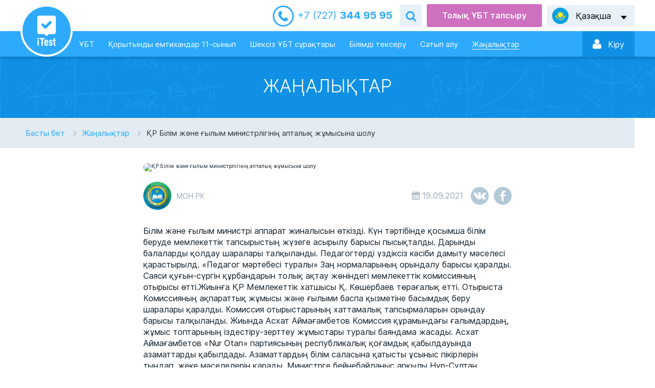

--- FILE ---
content_type: text/html; charset=UTF-8
request_url: https://itest.kz/kz/news/qr-bilim-zane-gylym-ministrliginin-aptalyq-zumysyna-solu
body_size: 11868
content:
<!DOCTYPE html>
<html lang="kz">
<head>
    <meta charset="utf-8">
        <meta name="viewport" content="width=device-width, initial-scale=1, maximum-scale=1.0, user-scalable=no">
    <title>ҚР Білім және ғылым министрлігінің апталық жұмысына шолу – ҰБТ, Қорытынды аттестаттау сынақтарына дайындайтын онлайн жаттықтырғыш құралы</title>
<meta name="description" content="ҚР Білім және ғылым министрлігінің апталық жұмысына шолу, ҰБТ, Қорытынды аттестаттау және 4, 9 және 11-сыныптарға арналған сынақтарына дайындықтың онлайн жаттықтырғыш құралы. iTest – қазақ және орыс тілдеріндегі 20 пән бойынша 60 мыңнан астам тест сұрағы қамтылған.  ">
<meta name="keywords" content="қр білім және ғылым министрлігінің апталық жұмысына шолу, ұбт, қорытынды аттестаттау, тест, онлайн жаттықтырғыш,  itest, емтихандарға дайындық">
<meta property="og:title" content="ҚР Білім және ғылым министрлігінің апталық жұмысына шолу">
<meta property="og:type" content="article">
<meta property="og:url" content="https://itest.kz/kz/news/qr-bilim-zane-gylym-ministrliginin-aptalyq-zumysyna-solu">
<meta property="og:image" content="https://bilimland.com/uploads/articles/718/preview_kz_718_1634414432.jpg">


<script type="application/ld+json">{"@context":"https://schema.org","@type":"WebPage","name":"Over 9000 Thousand!","description":"For those who helped create the Genki Dama"}</script>
    <meta name="csrf-token" content="EgsxJK4NYWso7tz8w3Hnn4SAKbEmO6xumVgugyfC">
    <link rel="shortcut icon" href="/images/favicon.ico">
    <link href="/css/style.css?1751286664" rel="stylesheet" />
    <link rel="stylesheet" href="https://cdnjs.cloudflare.com/ajax/libs/font-awesome/4.5.0/css/font-awesome.min.css">
    
    <script>
                window.L = {"error_on_server":"\u041e\u0448\u0438\u0431\u043a\u0430 \u043d\u0430 \u0441\u0442\u043e\u0440\u043e\u043d\u0435 \u0441\u0435\u0440\u0432\u0435\u0440\u0430","subject":"\u041f\u04d9\u043d","enter_amount_of_replenishment":"\u0422\u04e9\u043b\u0435\u043c \u0441\u043e\u043c\u0430\u0441\u044b\u043d \u0435\u043d\u0433\u0456\u0437\u0456\u04a3\u0456\u0437","test_created":"\u0422\u0435\u0441\u0442 \u049b\u04b1\u0440\u044b\u043b\u0434\u044b","error":"\u049a\u0430\u0442\u0435","sign_up_now":"\u0422\u0456\u0440\u043a\u0435\u043b\u0456\u04a3\u0456\u0437","activities":"\u049a\u044b\u0437\u043c\u0435\u0442","message":"\u0425\u0430\u0431\u0430\u0440\u043b\u0430\u043c\u0430","no_active_subscription":"\u049a\u0430\u0437\u0456\u0440 \u0441\u0456\u0437\u0434\u0435 \u0436\u0430\u0437\u044b\u043b\u044b\u043c \u0436\u043e\u049b","exam_notice":{"audio_still_playing":"\u041d\u0430\u0437\u0430\u0440 \u0430\u0443\u0434\u0430\u0440! \u0410\u0443\u0434\u0438\u043e\u0444\u0430\u0439\u043b \u049b\u043e\u0441\u0443\u043b\u044b \u0442\u04b1\u0440\u0493\u0430\u043d \u043a\u0435\u0437\u0434\u0435 \u043c\u04d9\u0442\u0456\u043d\u0434\u0456 \u0430\u0443\u044b\u0441\u0442\u044b\u0440\u0443\u0493\u0430 \u0431\u043e\u043b\u043c\u0430\u0439\u0434\u044b","audio_already_played":"\u0410\u0443\u0434\u0438\u043e\u0444\u0430\u0439\u043b \u0442\u044b\u04a3\u0434\u0430\u043b\u0493\u0430\u043d, \u049b\u0430\u0439\u0442\u0430 \u0442\u044b\u04a3\u0434\u0430\u0443\u0493\u0430 \u043c\u04af\u043c\u043a\u0456\u043d\u0434\u0456\u043a \u0436\u043e\u049b","ask_finish":"\u0421\u0456\u0437 \u0440\u0430\u0441\u044b\u043c\u0435\u043d \u0442\u0435\u0441\u0442\u0456\u043b\u0435\u0443\u0434\u0456 \u0430\u044f\u049b\u0442\u0430\u0443\u0434\u044b \u049b\u0430\u043b\u0430\u0439\u0441\u044b\u0437 \u0431\u0430?"}};
        window.core_project = {"locale":"kz","csrfToken":"EgsxJK4NYWso7tz8w3Hnn4SAKbEmO6xumVgugyfC","isAuth":false,"messages":null,"errors":null,"userId":null};

        const userA = (navigator.userAgent || navigator.vendor || window.opera).toLowerCase();
        window.isAndroidDevice = userA.indexOf('itest android') >= 0;
        window.isIosDevice = userA.indexOf('itest ios') >= 0;
    </script>

                        <script>window.yaContextCb = window.yaContextCb || []</script>
            <script src="https://yandex.ru/ads/system/context.js" async></script>
                <!-- Google Tag Manager -->
                <script>(function(w,d,s,l,i){w[l]=w[l]||[];w[l].push({'gtm.start':
                    new Date().getTime(),event:'gtm.js'});var f=d.getElementsByTagName(s)[0],
                j=d.createElement(s),dl=l!='dataLayer'?'&l='+l:'';j.async=true;j.src=
                'https://www.googletagmanager.com/gtm.js?id='+i+dl;f.parentNode.insertBefore(j,f);
            })(window,document,'script','dataLayer','GTM-KF47VPD');</script>
        <!-- End Google Tag Manager -->
        <!-- Yandex.Metrika counter --> <script type="text/javascript" > (function(m,e,t,r,i,k,a){m[i]=m[i]||function(){(m[i].a=m[i].a||[]).push(arguments)}; m[i].l=1*new Date(); for (var j = 0; j < document.scripts.length; j++) {if (document.scripts[j].src === r) { return; }} k=e.createElement(t),a=e.getElementsByTagName(t)[0],k.async=1,k.src=r,a.parentNode.insertBefore(k,a)}) (window, document, "script", "https://mc.yandex.ru/metrika/tag.js", "ym"); ym(26842245, "init", { clickmap:true, trackLinks:true, accurateTrackBounce:true, webvisor:true, ecommerce:"dataLayer" }); </script> <noscript><div><img src="https://mc.yandex.ru/watch/26842245" style="position:absolute; left:-9999px;" alt="" /></div></noscript> <!-- /Yandex.Metrika counter -->
        <!-- Varioqub experiments -->
        <script type="text/javascript">
            (function(e, x, pe, r, i, me, nt){
                e[i]=e[i]||function(){(e[i].a=e[i].a||[]).push(arguments)},
                    me=x.createElement(pe),me.async=1,me.src=r,nt=x.getElementsByTagName(pe)[0],nt.parentNode.insertBefore(me,nt)})
            (window, document, 'script', 'https://abt.s3.yandex.net/expjs/latest/exp.js', 'ymab');
            ymab('metrika.26842245', 'init'/*, {clientFeatures}, {callback}*/);
        </script>
        <!-- Yandex.Metrika user params -->
        
                <!-- /Yandex.Metrika user params -->
        <script src="https://epay.homebank.kz/payform/payment-api.js"></script>
    </head>

<body class="">
    <main class="main-content" id="content">
                <div id="main__preloader" class="hidden"></div>
        <div class="main-content__top-wrapper">
            <!--Header-->
            <header class="header-outer ">
                <div class="header-top">
                    <div class="header-inner">
                                                    <div class="header__telephone">
                                <a href="/kz/contact"><i>+7 (727) </i> 344 95 95</a>
                            </div>
                            <div class="header__form-search">
                                <div class="header__form-search-button" data-toggle-target="header-search"></div>
                                <form class="form-search send-form-search" data-toggle-object="header-search" method="get" action="/kz/search">
                                    <input name="q" placeholder="Іздеу">
                                    <button class="form-search__button" type="submit"></button>
                                </form>
                            </div>
                                                <div class="button button_theme_ent" id="header-trial-ent" data-toggle="modal" data-target="#full-ent-test">Толық ҰБТ тапсыру</div>
                        <div class="language-switch header__language-switch">
                            <div class="language-switch__current" data-lang="kz" data-submenu-open="language-menu">
                                <span>
                                                                            Қазақша
                                                                    </span>
                            </div>
                                                            <ul class="language-switch__list" data-submenu="language-menu">
                                                                                                                <li>
                                            <a title="Русский"
                                               href="/ru/news/qr-bilim-zane-gylym-ministrliginin-aptalyq-zumysyna-solu"
                                               data-lang="ru">
                                                Русский
                                            </a>
                                        </li>
                                                                    </ul>
                                                    </div>
                    </div>
                </div>
                <div class="header-bottom">
                    <div class="download-outer">
  <div class="download">
    <div class="download__top">
      <img class="download__top--image" src="/images/logotype-header.png" alt="">
      <div class="download__top__info">
        <h2 class="download__top__info--title">iTest қолданбасын жүктеп алу</h2>
        <p class="download__top__info--subtitle">Мектеп емтихандарына ыңғайлырақ форматта дайындалыңыз</p>
      </div>
      <svg class="icon download__top--close" id="closeDownload">
        <use xlink:href="/images/sprites/icons/sprite.svg#close"></use>
      </svg>
    </div>
    <div class="download__btn">
      <button id="checkapp1" class="c-button c-button-green">Қолданбаны жүктеп алу / ашу</button>
    </div>
  </div>
</div>
                    <div class="header-inner">
                        <div class="header-bottom__left">
                            <a href="/kz" class="device-menu__study-switcher">
                                <img alt="logo-device" class="__device" src="/images/logotype_device.svg">
                            </a>
                            <a class="logotype" href="/kz">
                                <img alt="logotype" class="__standart" src="/images/logotype-header.png">
                                <img alt="logotype-float" class="__float" src="/images/logotype-float.png">
                            </a>
                            <ul class="nav-menu header__nav-menu" role="navigation">
                                <li class="">
                                    <a href="/kz/ent">ҰБТ</a>
                                </li>
                                <li class="">
                                    <a href="/kz/attestation">Қорытынды емтихандар 11-сынып</a>
                                </li>
                                                                    <li class="" id="send-endless">
                                        <a href="/kz/endless">Шексіз ҰБТ сұрақтары</a>
                                    </li>
                                                                <li class="">
                                    <a href="/kz/testirovanieznaniy">Білімді тексеру</a>
                                </li>
                                                                    <li class="">
                                        <a href="/kz/subscribe">Сатып алу</a>
                                    </li>
                                                                <li class="is-active">
                                    <a href="/kz/news">Жаңалықтар</a>
                                </li>
                            </ul>
                        </div>
                        <div class="header-bottom__right">
                                                            <div class="login-panel header__login-panel">
                                                                            <a href="https://login.bilimland.kz/oauth/authorize?client_id=9420a059-1814-44bf-93b5-dd06162fa2cd&amp;redirect_uri=https://itest.kz/login/bilimland/callback&amp;response_type=code">
                                            <div class="login-panel__enter" data-submenu-open="login"><i></i>
                                                <span>Кiру</span>
                                                <div id="login-panel-cube">
                                                    <div class="login-panel__cube-container"></div>
                                                </div>
                                            </div>
                                        </a>
                                                                    </div>
                                                        
                            <div class="device-menu__switcher" data-submenu-open="device-menu" data-scroll="block"></div>
                        </div>
                    </div>
                </div>
            </header>
            <div class="modal--overlay"></div>
<div class="device-modal__menu" data-submenu="device-menu">
    <ul class="device-modal__smart-menu">
                    <li>
                <a class="menu-auth" href="https://login.bilimland.kz/oauth/authorize?client_id=9420a059-1814-44bf-93b5-dd06162fa2cd&amp;redirect_uri=https://itest.kz/login/bilimland/callback&amp;response_type=code">
                    <span>
                        <svg class="menu-auth-enter">
                            <use xlink:href="/images/sprites/icons/sprite.svg#enter-auth"></use>
                        </svg>
                        Вход / Регистрация
                    </span>

                    <svg class="menu-auth-arrow">
                        <use xlink:href="/images/sprites/icons/sprite.svg#arrow"></use>
                    </svg>
                </a>
            </li>
        
        <li class="">
            <a href="/kz/trial-ent">Сынақ ҰБТ</a>
        </li>
                    <li class="" id="send-endless-device">
                <a href="/kz/endless">Шексіз ҰБТ сұрақтары</a>
            </li>
                <li class="">
            <a href="/kz/ent">Пәндік тесттер</a>
        </li>
        <li class="">
            <a href="/kz/testirovanieznaniy">Білімді тексеру</a>
        </li>
        <li class="">
            <a href="/kz/attestation">Қорытынды емтихандар 11-сынып</a>
        </li>
        <li class="is-active">
            <a href="/kz/news">Жаңалықтар</a>
        </li>
                    <li>
                <a id="subscribe_link" href="/kz/subscribe">Сатып алу</a>
                <span class="icon-subscribe"></span>
            </li>
                <li class="is-active">
            <a href="/kz/contact">Байланыс</a>
            <span class="icon-contacts"></span>
        </li>
        <li class="change-language">
            <div class="language-list__wrapper" id="language-list__wrapper">
                                                    <div class="">
                        <a href="/ru/news/qr-bilim-zane-gylym-ministrliginin-aptalyq-zumysyna-solu">Русский</a>
                    </div>
                                    <div class="is-active">
                        <a href="/kz/news/qr-bilim-zane-gylym-ministrliginin-aptalyq-zumysyna-solu">Қазақша</a>
                    </div>
                            </div>
        </li>
    </ul>
</div>

            <div class="device-modal__enter" data-submenu="device-auth">
            <form class="login-panel__form-auth" action="/kz/login" method="POST">
                <input type="hidden" name="_token" value="EgsxJK4NYWso7tz8w3Hnn4SAKbEmO6xumVgugyfC">
                <div class="form__string __login">
                    <input name="login" placeholder="Email немесе Логин" type="text" required>
                </div>
                <div class="form__string __password">
                    <input name="password" type="password" placeholder="Құпиясөз" required>
                </div>
                <div class="form__line">
                    <div class="form__checkbox">
                        <input id="device-form-remember" type="checkbox" name="remember" value="1">
                        <label for="device-form-remember">Есте сақтау</label>
                    </div>
                    <div class="form__link">
                        <a href="javascript:void(0)" data-submenu-open="device-recovery" data-scroll="block"
                            data-submenu-lock="true">Құпиясөзді қалпына келтіру</a>
                    </div>
                </div>
                <div class="form__string">
                    <button class="button button_theme_blue" type="submit"
                        data-action="auth">Кiру</button>
                </div>
                <div class="form__string">
                    <div class="button button_theme_reg" data-submenu-open="device-reg" data-scroll="block"
                        data-submenu-lock="true">Тіркелу</div>
                </div>
                <div class="login-panel__socials">
                    <div class="login-panel__socials-title">Немесе әлеуметтік желілер арқылы кіріңіз:</div>
                    <ul class="login-panel__socials-list">
                                                    <li class="social-list__item google">
                                <a href="https://itest.kz/login/google"></a>
                            </li>
                                                    <li class="social-list__item vkontakte">
                                <a href="https://itest.kz/login/vkontakte"></a>
                            </li>
                                                    <li class="social-list__item facebook">
                                <a href="https://itest.kz/login/facebook"></a>
                            </li>
                                            </ul>
                </div>
            </form>
        </div>
        <div class="device-modal__enter" data-submenu="device-reg">
            <form class="login-panel__form-reg" action="/kz/register" method="POST">
                <input type="hidden" name="_token" value="EgsxJK4NYWso7tz8w3Hnn4SAKbEmO6xumVgugyfC">
                <div class="form__string __login">
                    <input placeholder="Email-іңізді енгізіңіз" type="text" name="login" required>
                </div>
                <div class="form__string __password">
                    <input placeholder="Құпиясөз" required name="password" type="password">
                </div>
                <div class="form__string __password">
                    <input placeholder="Құпиясөзді қайталаңыз" required name="password_confirm" type="password">
                </div>
                <div class="form__string">
                    <button class="button button_theme_blue" type="submit"
                        data-action="register">Тіркелу</button>
                </div>
                <div class="form__string">
                    <div class="button button_theme_reg" data-submenu-open="device-auth" data-scroll="block"
                        data-submenu-lock="true">Артқа</div>
                </div>
            </form>
        </div>
        <div class="device-modal__enter" data-submenu="device-recovery">
            <form class="login-panel__form-reg" data-submenu="recovery" action="/kz/password/email"
                method="POST">
                <input type="hidden" name="_token" value="EgsxJK4NYWso7tz8w3Hnn4SAKbEmO6xumVgugyfC">
                <div class="form__string __login">
                    <input placeholder="Еmail" name="email" type="text" required>
                </div>
                <div class="form__string captcha">
                    <div data-sitekey="6LfWCq4UAAAAAJSy6wcy3q2Lx-DM8NOv2RhVZ42m" class="g-recaptcha"></div>
                </div>
                <div class="form__string">
                    <button class="button button_theme_blue" type="submit"
                        data-action="recovery">Құпиясөзді қалпына келтіру</button>
                </div>
                <div class="form__string">
                    <div class="button button_theme_reg" data-submenu-open="device-auth" data-scroll="block"
                        data-submenu-lock="true">Артқа</div>
                </div>
            </form>
        </div>
                <!--//Header-->

            <!--Content-->
                <button
        class="button-back button-back_theme_arrow"
        onclick="history.back()"
    >Артқа</button>
    <section class="header-title-outer">
        <div class="header-title-inner">
            <h1>Жаңалықтар</h1>
        </div>
    </section>
    <div class="news-outer">
        <div class="news-inner">
            <ul class="breadcrumbs wide">
                <li><a href="/kz">Басты бет</a></li>
                <li><a href="/ru/news">Жаңалықтар</a></li>
                <li><span>ҚР Білім және ғылым министрлігінің апталық жұмысына шолу</span></li>
            </ul>
        </div>
    </div>
    <div id="adfox_169950936440876050" class="adfox-banner"></div>
        <script>
            window.yaContextCb.push(()=>{
                Ya.adfoxCode.create({
                    ownerId: 264109,
                    containerId: 'adfox_169950936440876050',
                    params: {
                        p1: 'daahc',
                        p2: 'irer'
                    }
                })
            })
        </script>
            <div class="article-page">
        <div class="study-outer">
            <div class="study-inner">
                <div class="article-header">
                    <div class="article-preview">
                        <img src="https://bilimland.kz/uploads/articles/718/preview_kz_718_1634414432.jpg"
                             alt="ҚР Білім және ғылым министрлігінің апталық жұмысына шолу" title="ҚР Білім және ғылым министрлігінің апталық жұмысына шолу">
                    </div>
                    <div class="article-header-bottom">
                        <div class="article-author">
                      <span class="article-author__avatar">
                         <img src="https://rms.bilimland.kz/upload/cabinet/avatar/98_c845f861fe4a031dcf014ad01837702a.jpg"
                             alt="МОН РК" title="МОН РК">
                      </span>
                            <span class="article-author__name">МОН РК</span>
                        </div>
                        <div class="article-info">
                            <span class="date">19.09.2021</span>
                        </div>
                        <div class="article-social">
                            <ul class="social-list">
                                <li class="social-list__vkontakte">
                                    <a href="#" data-social="vkontakte" data-url="https://itest.kz/kz/news/qr-bilim-zane-gylym-ministrliginin-aptalyq-zumysyna-solu?image=https://bilimland.kz/uploads/articles/718/preview_kz_718_1634414432.jpg"></a>
                                </li>
                                <li class="social-list__facebook">
                                    <a href="#" data-social="facebook"></a>
                                </li>
                            </ul>
                        </div>
                    </div>
                </div>
                <div class="article-text">Білім және ғылым министрі аппарат жиналысын өткізді.
Күн тәртібінде қосымша білім беруде мемлекеттік тапсырыстың жүзеге асырылу барысы пысықталды. Дарынды балаларды қолдау шаралары талқыланды. Педагогтерді үздіксіз кәсіби дамыту мәселесі қарастырылд. &laquo;Педагог мәртебесі туралы&raquo; Заң нормаларының орындалу барысы қаралды.
Саяси қуғын-сүргін құрбандарын толық ақтау жөніндегі мемлекеттік комиссияның отырысы өтті.Жиынға ҚР Мемлекеттік хатшысы Қ. Көшербаев төрағалық етті. Отырыста Комиссияның ақпараттық жұмысы және ғылыми баспа қызметіне басымдық беру шаралары қаралды. Комиссия отырыстарының хаттамалық тапсырмаларын орындау барысы талқыланды. Жиында Асхат Аймағамбетов Комиссия құрамындағы ғалымдардың, жұмыс топтарының іздестіру-зерттеу жұмыстары туралы баяндама жасады.
Асхат Аймағамбетов &laquo;Nur Otan&raquo; партиясының республикалық қоғамдық қабылдауында азаматтарды қабылдады.
Азаматтардың білім саласына қатысты ұсыныс пікірлерін тыңдап, жеке мәселелерін қарады. Министрге бейнебайланыс арқылы Нұр-Сұлтан, Қарағанды, Ақтау қалаларының, Ақмола және Алматы облыстарының тұрғындары жүгінді. Сұрақтардың басым бөлігі жоо мен мектептерге қатысты болды. Асхат Аймағамбетов барлық сауалға толық жауап беріп, қосымша уақытты қажет ететін мәселелерді жеке бақылауына алды. Көтерілген кейбір сұрақтар бойынша Комитеттер мен құрылымдық бөлімшелердің басшыларына тиісті тапсырмалар берілді.</div>
                <div class="article-source">
                    Бастапқы дереккөзге сілтеме: 

                    <a href="">
                                                    сілтеме
                                            </a>
                </div>
            </div>
        </div>
    </div>
            <!--//Content-->
        </div>

        <!--Footer-->
        <footer class="footer-outer ">
            <div class="footer-top">
                <div class="footer-inner">
                    <div class="footer__logotype">
                        <img src="/images/logotype-footer.png">
                    </div>
                    <ul class="footer__menu">
                        <li class="">
                            <a href="/kz/contact">Байланыс</a>
                        </li>
                                                    <li class="">
                                <a href="/kz/help">FAQ</a>
                            </li>
                                                <li class="">
                            <a href="/kz/experts">Біздің сарапшылар</a>
                        </li>
                        <li class="">
                            <a href="/kz/terms-of-use">Пайдалану шарттары</a>
                        </li>
                        <li class="">
                            <a href="/kz/privacy-policy">Құпиялық саясаты</a>
                        </li>
                        <li class="">
                            <a href="/kz/about">iTest туралы</a>
                        </li>
                    </ul>
                </div>
            </div>
            <div class="footer-bottom">
                <div class="footer-inner">
                    <div class="footer__copyright">«Bilim Land» ЖШС © 2011-2026. Барлық құқықтар қорғалған.</div>
                                            <ul class="social-list footer__social">
                            <li class="social-list__vkontakte">
                                <a href="http://vk.com/bilimland" target="_blank" rel="nofollow" title="ВКонтакте"> </a>
                            </li>
                            <li class="social-list__facebook">
                                <a href="http://facebook.com/bilimland" target="_blank" rel="nofollow" title="Facebook"> </a>
                            </li>
                            <li class="social-list__instagram">
                                <a href="https://www.instagram.com/itest.kz/" target="_blank" rel="nofollow"></a>
                            </li>
                            <li class="social-list__youtube">
                                <a href="https://www.youtube.com/c/BilimLand" target="_blank" rel="nofollow" title="YouTube"> </a>
                            </li>
                        </ul>
                                    </div>
            </div>
        </footer>
        <!--//Footer-->

        <!--Winmod-->
        <div class="modal fade full-test-modal full-ent-test" id="full-ent-test" tabindex="-1">
    <div class="modal-dialog">
        <div class="modal-content">


                <div class="close" data-dismiss="modal" aria-hidden="true"></div>
                <div class="modal-header">
                    <div class="modal-logotype">
                        <img src="/images/logotype-header.png" alt="iTest">
                    </div>
                    <div class="modal-title">Пәндерді таңдап, ҰБТ үлгісіндегі тестті тапсырып көріңіз</div>
                </div>
                <div class="modal-body">
                    <input type="hidden" name="contest_id" value="">
                    <input type="hidden" name="contest_test_type" value="">
                    <input type="hidden" name="contest_stage" value="">
                    <div class="modal-body__title">Негізгі пәндер</div>
                    <div class="study-array">
                                                                                                                                        <div class="study-block __selected">
                                    <input type="checkbox" name="owner_id[]" class="hidden" value="12"
                                           checked>
                                    <div class="study-block__image"
                                         style="background-color: #00afca;">
                                        <div class="study-block__selected"></div>
                                        <div class="study-block__image-wrapper">
                                            <img src="/uploads/content/368/icon_368_1537344575.svg">
                                        </div>
                                    </div>
                                    <div class="study-block__title">Қазақстан тарихы</div>
                                </div>
                                                                                                                                                                                                                                                                                                                                                                                                                                                                                                                                                                                                                                                                                                                                                                <div class="study-block __selected">
                                    <input type="checkbox" name="owner_id[]" class="hidden" value="174"
                                           checked>
                                    <div class="study-block__image"
                                         style="background-color: #c99261;">
                                        <div class="study-block__selected"></div>
                                        <div class="study-block__image-wrapper">
                                            <img src="/uploads/content/3522/icon_3522_1537347444.svg">
                                        </div>
                                    </div>
                                    <div class="study-block__title">Оқу сауаттылығы</div>
                                </div>
                                                                                                                <div class="study-block __selected">
                                    <input type="checkbox" name="owner_id[]" class="hidden" value="179"
                                           checked>
                                    <div class="study-block__image"
                                         style="background-color: #2f8c51;">
                                        <div class="study-block__selected"></div>
                                        <div class="study-block__image-wrapper">
                                            <img src="/uploads/content/3526/icon_3526_1537444346.svg">
                                        </div>
                                    </div>
                                    <div class="study-block__title">Математикалық сауаттылық</div>
                                </div>
                                                                                                                                                                                </div>
                    <div class="modal-body__title">Таңдау пәндері</div>
                    <div class="study-array">
                                                                                    <div class="study-block-mini" data-node-alias="math"
                                     data-node-siblings="[&quot;physics&quot;,&quot;geography&quot;,&quot;informatika&quot;]">
                                    <input type="checkbox" name="owner_id[]" class="hidden" value="1">
                                    <div class="study-block__image"
                                         style="background-color: #0d737e;">
                                        <div class="study-block__selected"></div>
                                        <div class="study-block__image-wrapper">
                                            <img src="/uploads/content/1/icon_1_1538367927.svg">
                                        </div>
                                    </div>
                                    <div class="study-block__title">Математика</div>
                                </div>
                                                                                                                                                                    <div class="study-block-mini" data-node-alias="kaz"
                                     data-node-siblings="[&quot;literature_kaz&quot;]">
                                    <input type="checkbox" name="owner_id[]" class="hidden" value="19">
                                    <div class="study-block__image"
                                         style="background-color: #00afca;">
                                        <div class="study-block__selected"></div>
                                        <div class="study-block__image-wrapper">
                                            <img src="/uploads/content/567/icon_567_1537345871.svg">
                                        </div>
                                    </div>
                                    <div class="study-block__title">Қазақ тілі</div>
                                </div>
                                                                                                                <div class="study-block-mini" data-node-alias="rus"
                                     data-node-siblings="[&quot;literature_rus&quot;]">
                                    <input type="checkbox" name="owner_id[]" class="hidden" value="29">
                                    <div class="study-block__image"
                                         style="background-color: #7778db;">
                                        <div class="study-block__selected"></div>
                                        <div class="study-block__image-wrapper">
                                            <img src="/uploads/content/656/icon_656_1537346332.svg">
                                        </div>
                                    </div>
                                    <div class="study-block__title">Орыс тілі</div>
                                </div>
                                                                                                                <div class="study-block-mini" data-node-alias="physics"
                                     data-node-siblings="[&quot;math&quot;,&quot;chemistry&quot;]">
                                    <input type="checkbox" name="owner_id[]" class="hidden" value="38">
                                    <div class="study-block__image"
                                         style="background-color: #2a68a5;">
                                        <div class="study-block__selected"></div>
                                        <div class="study-block__image-wrapper">
                                            <img src="/uploads/content/748/icon_748_1537346476.svg">
                                        </div>
                                    </div>
                                    <div class="study-block__title">Физика</div>
                                </div>
                                                                                                                <div class="study-block-mini" data-node-alias="chemistry"
                                     data-node-siblings="[&quot;biology&quot;,&quot;physics&quot;]">
                                    <input type="checkbox" name="owner_id[]" class="hidden" value="54">
                                    <div class="study-block__image"
                                         style="background-color: #985eb0;">
                                        <div class="study-block__selected"></div>
                                        <div class="study-block__image-wrapper">
                                            <img src="/uploads/content/866/icon_866_1537360458.svg">
                                        </div>
                                    </div>
                                    <div class="study-block__title">Химия</div>
                                </div>
                                                                                                                <div class="study-block-mini" data-node-alias="biology"
                                     data-node-siblings="[&quot;chemistry&quot;,&quot;geography&quot;]">
                                    <input type="checkbox" name="owner_id[]" class="hidden" value="61">
                                    <div class="study-block__image"
                                         style="background-color: #24b296;">
                                        <div class="study-block__selected"></div>
                                        <div class="study-block__image-wrapper">
                                            <img src="/uploads/content/937/icon_937_1537346591.svg">
                                        </div>
                                    </div>
                                    <div class="study-block__title">Биология</div>
                                </div>
                                                                                                                <div class="study-block-mini" data-node-alias="ger"
                                     data-node-siblings="[&quot;geography&quot;,&quot;world_history&quot;]">
                                    <input type="checkbox" name="owner_id[]" class="hidden" value="70">
                                    <div class="study-block__image"
                                         style="background-color: #4b9779;">
                                        <div class="study-block__selected"></div>
                                        <div class="study-block__image-wrapper">
                                            <img src="/uploads/content/1257/icon_1257_1537346693.svg">
                                        </div>
                                    </div>
                                    <div class="study-block__title">Неміс тілі</div>
                                </div>
                                                                                                                <div class="study-block-mini" data-node-alias="geography"
                                     data-node-siblings="[&quot;ger&quot;,&quot;eng&quot;,&quot;fr&quot;,&quot;math&quot;,&quot;biology&quot;,&quot;world_history&quot;]">
                                    <input type="checkbox" name="owner_id[]" class="hidden" value="91">
                                    <div class="study-block__image"
                                         style="background-color: #679e2e;">
                                        <div class="study-block__selected"></div>
                                        <div class="study-block__image-wrapper">
                                            <img src="/uploads/content/1356/icon_1356_1537346929.svg">
                                        </div>
                                    </div>
                                    <div class="study-block__title">География</div>
                                </div>
                                                                                                                <div class="study-block-mini" data-node-alias="literature_rus"
                                     data-node-siblings="[&quot;rus&quot;]">
                                    <input type="checkbox" name="owner_id[]" class="hidden" value="100">
                                    <div class="study-block__image"
                                         style="background-color: #dd8723;">
                                        <div class="study-block__selected"></div>
                                        <div class="study-block__image-wrapper">
                                            <img src="/uploads/content/1438/icon_1438_1537347178.svg">
                                        </div>
                                    </div>
                                    <div class="study-block__title">Орыс әдебиеті</div>
                                </div>
                                                                                                                <div class="study-block-mini" data-node-alias="world_history"
                                     data-node-siblings="[&quot;ger&quot;,&quot;eng&quot;,&quot;fr&quot;,&quot;law&quot;,&quot;geography&quot;,&quot;lit_kaz&quot;,&quot;lit_rus&quot;]">
                                    <input type="checkbox" name="owner_id[]" class="hidden" value="123">
                                    <div class="study-block__image"
                                         style="background-color: #c6689d;">
                                        <div class="study-block__selected"></div>
                                        <div class="study-block__image-wrapper">
                                            <img src="/uploads/content/1671/icon_1671_1537347210.svg">
                                        </div>
                                    </div>
                                    <div class="study-block__title">Дүниежүзі тарихы</div>
                                </div>
                                                                                                                <div class="study-block-mini" data-node-alias="eng"
                                     data-node-siblings="[&quot;geography&quot;,&quot;world_history&quot;]">
                                    <input type="checkbox" name="owner_id[]" class="hidden" value="132">
                                    <div class="study-block__image"
                                         style="background-color: #db5555;">
                                        <div class="study-block__selected"></div>
                                        <div class="study-block__image-wrapper">
                                            <img src="/uploads/content/1748/icon_1748_1537347372.svg">
                                        </div>
                                    </div>
                                    <div class="study-block__title">Ағылшын тілі</div>
                                </div>
                                                                                                                <div class="study-block-mini" data-node-alias="fr"
                                     data-node-siblings="[&quot;geography&quot;,&quot;world_history&quot;]">
                                    <input type="checkbox" name="owner_id[]" class="hidden" value="147">
                                    <div class="study-block__image"
                                         style="background-color: #028bd1;">
                                        <div class="study-block__selected"></div>
                                        <div class="study-block__image-wrapper">
                                            <img src="/uploads/content/1871/icon_1871_1537347407.svg">
                                        </div>
                                    </div>
                                    <div class="study-block__title">Француз тілі</div>
                                </div>
                                                                                                                <div class="study-block-mini" data-node-alias="literature_kaz"
                                     data-node-siblings="[&quot;kaz&quot;]">
                                    <input type="checkbox" name="owner_id[]" class="hidden" value="167">
                                    <div class="study-block__image"
                                         style="background-color: #dd8723;">
                                        <div class="study-block__selected"></div>
                                        <div class="study-block__image-wrapper">
                                            <img src="/uploads/content/3219/icon_3219_1537444012.svg">
                                        </div>
                                    </div>
                                    <div class="study-block__title">Қазақ әдебиеті</div>
                                </div>
                                                                                                                                                                                                                        <div class="study-block-mini" data-node-alias="law"
                                     data-node-siblings="[&quot;world_history&quot;]">
                                    <input type="checkbox" name="owner_id[]" class="hidden" value="184">
                                    <div class="study-block__image"
                                         style="background-color: #a79a51;">
                                        <div class="study-block__selected"></div>
                                        <div class="study-block__image-wrapper">
                                            <img src="/uploads/content/3529/icon_3529_1537347541.svg">
                                        </div>
                                    </div>
                                    <div class="study-block__title">Құқық негіздері</div>
                                </div>
                                                                                                                <div class="study-block-mini" data-node-alias="informatika"
                                     data-node-siblings="[&quot;math&quot;]">
                                    <input type="checkbox" name="owner_id[]" class="hidden" value="404">
                                    <div class="study-block__image"
                                         style="background-color: #7064a7;">
                                        <div class="study-block__selected"></div>
                                        <div class="study-block__image-wrapper">
                                            <img src="/uploads/content/4988/icon_4988_1538368447.svg">
                                        </div>
                                    </div>
                                    <div class="study-block__title">Информатика</div>
                                </div>
                                                                        </div>
                </div>
                <div class="modal-footer button-list-wrapper">
                    <a class="button button_theme_ent __disabled" href="javascript:void(0)"
                       data-action="create_multi_test"
                       data-content-tag="ent">Толық ҰБТ тестін тапсырып көріңіз</a>
                                    </div>
            </form>
        </div>
    </div>
</div>

<div class="modal fade modal-warning" id="test-warning" tabindex="-1">
    <div class="modal-dialog">
        <div class="modal-content">
            <div class="close" data-dismiss="modal" aria-hidden="true"></div>
            <div class="modal-header">
                <div class="modal-logotype">
                    <img src="/images/logotype-modal.png">
                </div>
                <div class="modal-warning-title">Ескерту!</div>
                <div class="modal-title">Пәндерді таңдап, ҰБТ үлгісіндегі тестті тапсырып көріңіз</div>
            </div>
            <div class="modal-footer">
                <a class="button button_theme_blue" href="javascript:void(0)"
                   data-dismiss="modal">Жабу</a>
            </div>
        </div>
    </div>
</div>

<div class="modal fade modal-warning" id="error-report" tabindex="-1">
    <div class="modal-dialog">
        <div class="modal-content">
            <div class="close" data-dismiss="modal" aria-hidden="true"></div>
            <div class="modal-header">
                <div class="modal-logotype">
                    <img src="/images/logotype-modal.png">
                </div>
                <div class="modal-title">Қате туралы хабарландыру</div>
            </div>
            <div class="modal-body">
                <form id="form-send-error" action="/kz/error-report" enctype="multipart/form-data"
                      method="POST">
                    <input type="hidden" name="_token" value="EgsxJK4NYWso7tz8w3Hnn4SAKbEmO6xumVgugyfC">
                    <input type="hidden" name="url" value="https://itest.kz/kz/news/qr-bilim-zane-gylym-ministrliginin-aptalyq-zumysyna-solu">
                    <div class="form__string">
                        <label for="error-subject">Пәнді көрсетіңіз *</label>
                        <input type="text" name="subject" id="error-subject"
                                  placeholder="Пәннің аты" />
                    </div>
                    <div class="form__string">
                        <label for=error-question">Тапсырма сұрағын көшіріп қойыңыз *</label>
                        <input type="text" name="question" id="error-question"
                               placeholder="Тапсырма сұрағы" />
                    </div>
                    <div class="form__string">
                        <label for="error-message">Тапсырмадан тапқан қатені толық сипаттаңыз *</label>
                        <textarea name="message" cols="30" rows="5" id="error-message"
                                  placeholder="Қатені сипаттау"></textarea>
                    </div>
                    <div class="form__string">
                        <label>Скриншотын тіркеңіз</label>
                        <div class="input-file-wrapper">
                            <input required id="screenshot_upload" type="file" name="screenshot"
                                   accept="image/x-png,image/gif,image/jpeg">
                            <div class="input-fake">
                                <span></span>
                                <button class="button button_theme_grey button_upload_file" type="button"
                                        data-input-id="screenshot_upload">Обзор
                                </button>
                            </div>
                        </div>
                        <span class="help-block">Файл көлемі 1МБ-тан аспауы керек</span>
                    </div>
                                            <div class="form__string">
                            <div data-sitekey="6LfWCq4UAAAAAJSy6wcy3q2Lx-DM8NOv2RhVZ42m" class="g-recaptcha"></div>
                        </div>
                                    </form>
            </div>
            <div class="modal-footer">
                <a class="button button_theme_blue" href="javascript:void(0)"
                   data-action="send-error-form">Жіберу</a>
            </div>
        </div>
    </div>
</div>

<div class="modal fade modal-warning" id="required-login-reg" tabindex="-1">
    <div class="modal-dialog">
        <div class="modal-content">
            <div class="close" data-dismiss="modal" aria-hidden="true"></div>
            <div class="modal-header">
                <div class="modal-logotype">
                    <img src="/images/logotype-modal.png">
                </div>
                <div class="modal-warning-title">Ескерту!</div>
                <div class="modal-title">
                    Авторизация қажет
                </div>
            </div>
            <div class="modal-footer">
                <a class="button button_theme_blue" href="javascript:void(0)"
                   data-action="open_login">Кiру</a>
            </div>
        </div>
    </div>
</div>

<div class="modal fade modal-warning" id="modal-warning" tabindex="-1">
    <div class="modal-dialog">
        <div class="modal-content">
            <div class="close" data-dismiss="modal" aria-hidden="true"></div>
            <div class="modal-header">
                <div class="modal-logotype">
                    <img src="/images/logotype-modal.png">
                </div>
                <div class="modal-warning-title">Ескерту!</div>
                <div class="modal-title">{{ errors }}</div>
            </div>
            <div class="modal-footer">
                <a class="button button_theme_blue" href="javascript:void(0)"
                   data-dismiss="modal">Жабу</a>
            </div>
        </div>
    </div>
</div>

<div class="modal fade modal-warning" id="modal-session-error" tabindex="-1">
    <div class="modal-dialog">
        <div class="modal-content">
            <div class="modal-header">
                <div class="modal-logotype">
                    <img src="/images/logotype-modal.png">
                </div>
                <div class="modal-warning-title">Ескерту!</div>
                <div class="modal-title">Сіздің есептік жазбаңызға басқа құрылғыдан кіру жүзеге асырылды, сіздің ағымдағы сессияңыз аяқталды.</div>
            </div>
            <div class="modal-footer">
                <a class="button button_theme_blue"
                   href="https://login.bilimland.kz/oauth/authorize?client_id=9420a059-1814-44bf-93b5-dd06162fa2cd&amp;redirect_uri=https://itest.kz/login/bilimland/callback&amp;response_type=code"
                >Жабу</a>
            </div>
        </div>
    </div>
</div>

<div class="modal fade modal-warning" id="test-end" tabindex="-1">
    <div class="modal-dialog modal-dialog-centered">
        <div class="modal-content">
            <div class="modal-header">
                <div class="modal-title">Пәндерді таңдап, ҰБТ үлгісіндегі тестті тапсырып көріңіз</div>
            </div>
            <div class="modal-footer">
                <a class="c-button c-button-blue" href="javascript:void(0)"
                   data-action="end_test_modal">Тестті аяқтау</a>
                <a class="c-button c-button-simple" href="javascript:void(0)"
                   data-dismiss="modal">Болдырмау</a>
                
            </div>
        </div>
    </div>
</div>

<div class="modal fade " id="modal-instruction" tabindex="-1">
    <div class="modal-dialog">
        <div class="modal-content">
            <div class="close" data-dismiss="modal" aria-hidden="true"></div>
            <div class="modal-body">
                <iframe src="" frameborder="0" allowfullscreen></iframe>
            </div>
        </div>
    </div>
</div>

<div class="modal fade modal-warning" id="required-subscribe" tabindex="-1">
    <div class="modal-dialog">
        <div class="modal-content">
            <div class="close" data-dismiss="modal" aria-hidden="true"></div>
            <div class="modal-header">
                <div class="modal-logotype">
                    <img src="/images/logotype-modal.png">
                </div>
                <div class="modal-warning-title">Ескерту!</div>
                <div class="modal-title">
                    Белсенді жазылым қажет
                </div>
            </div>
            <div class="modal-footer">
                <a href="/kz/subscribe" class="button button_theme_blue">Сатып алу</a>
            </div>
        </div>
    </div>
</div>

<div class="modal fade modal-warning iq_test_modal" id="iq-test-modal" tabindex="-1">
    <div class="modal-dialog">
        <div class="modal-content">
            <div class="close" data-dismiss="modal" aria-hidden="true"></div>
            <div class="modal-header">
                <div class="modal-title">
                    IQ тестілеуден өту тілін таңдаңыз
                </div>
            </div>
            <div class="modal-body">
                <form class="select_language">
                    <div>
                        <input type="radio" id="ru" name="locale" value="kz">
                        <label for="ru">
                            Қазақша
                        </label>
                    </div>

                    <div>
                        <input type="radio" id="kz" name="locale" value="ru">
                        <label for="kz">
                            Орысша
                        </label>
                    </div>
                </form>
            </div>
            <div class="modal-footer">
                <a href="javascript:void(0)" class="button button_theme_blue __disabled" data-action="iq-test-start">
                    Бастау
                </a>
                <a href="javascript:void(0)" class="button button_theme_orange" data-action="iq-test-cancel">
                    Болдырмау
                </a>
            </div>
        </div>
    </div>
</div>

<div class="modal fade modal-warning" id="mega_chance_anket" tabindex="-1">
    <div class="modal-dialog">
        <div class="modal-content">
            <div class="close" data-dismiss="modal" aria-hidden="true"></div>
            <div class="modal-header">
                <div class="modal-logotype">
                    <img src="/images/logotype-modal.png">
                </div>
                <div class="modal-title">
                    Енгізілген мәліметтердің дұрыстығын тексеріңіз
                </div>
            </div>
            <div class="modal-footer">
                <a href="javascript:void(0)" class="button button_theme_blue" data-action="mega_chance_anket">
                    Бастау
                </a>
                <a href="javascript:void(0)" class="button button_theme_orange" data-action="mega_chance_anket_close">
                    Болдырмау
                </a>
            </div>
        </div>
    </div>
</div>

<div class="modal fade modal-warning" id="antiPlagiat" tabindex="-1">
    <div class="modal-dialog">
        <div class="modal-content">
            <div class="count_to_canceled" id="count_to_canceled"></div>
            <div class="modal-header">
                <div class="modal-title">
                    <img src="/images/anti-plagiat.svg">
                </div>

                <div class="modal-title">
                    <span style="color: red;">Маңызды!</span><br>
                            Онлайн турды өткізу кезінде біз осымша браузер қойындысын ашуға тыйым саламыз, <strong>қайтадан ашқанда біз сіздің нәтижелеріңізді жойамыз!</strong>
                </div>
            </div>
            <div class="modal-footer">
                <a href="javascript:void(0)" class="button button_theme_orange" data-action="hideCheatingModal">
                    Жабу
                </a>
            </div>
        </div>
    </div>
</div>

<div class="modal fade modal-warning" id="essay_canceled" tabindex="-1">
    <div class="modal-dialog">
        <div class="modal-content">
            <div class="modal-header">
                <div class="modal-title">
                    <img src="/images/essay-canceled.svg">
                </div>

                <div class="modal-title">
                    Сіздің нәтижеңіз жойылды!<br><br>Конкурсты ұйымдастырушыға хабарласыңыз.Ваши результаты аннулированы!
                </div>
            </div>
            <div class="modal-footer">
                <a href="javascript:void(0)" class="button button_theme_orange" data-dismiss="modal" aria-hidden="true">
                    Жабу
                </a>
            </div>
        </div>
    </div>
</div>

<div class="modal modal-subject_collaboration fade" id="subject_collaboration" tabindex="-1">
    <div class="modal-dialog">
        <div class="modal-content">
            <div class="modal-body">
                <p class="subject-warning"><strong>Назар аударыңыз!</strong> Сіз таңдаған бейінді пәндер бойынша <strong>ГРАНТТАР</strong> қарастырылмаған. <strong>AlmaU</strong>, Нархоз Университеті және Каспий Қоғамдық Университеті жоғары оқу орындарында тек математика, физика, география, шет тілі, Адам.Қоғам.Құқық, дүниежүзі тарихы, биология, химия және шығармашылық емтихан бейінді пәндер комбинациясы бойынша мамандықтар бар.</p>
            </div>
            <div class="modal-footer">
                <button class="button button-radius button_theme_gray" href="javascript:void(0)" data-dismiss="modal">Жабу</button>
            </div>
        </div>
    </div>
</div>

<div class="modal modal-qr fade bd-example-modal-lg" id="subject_collaboration1" tabindex="-1">
    <div class="modal-dialog">
        <div class="modal-content">
            <div class="modal-header">
                <button type="button" class="close" data-dismiss="modal" aria-label="Close"></button>
            </div>
            <div class="modal-body">
                <div class="modal-body__info">
                    <h2>QR кодын сканерлеңіз, қолданбаны жүктеп алыңыз
    және бізбен бірге үйреніңіз</h2>
                    <p>1. QR кодын немесе AppStore немесе Play Market дүкендеріндегі іздеу жолағын пайдаланып iTest қолданбасын жүктеп алыңыз</p>
                    <p>2. Өтінішке кіріп, бізбен бірге емтихандарға дайындалыңыз</p>
                </div>
                <div class="modal-body__qr">
                    <img src="/images/QR-iTest.png" alt="">
                </div>
            </div>
        </div>
    </div>
</div>
        <!--//Winmod-->
    </main>
    <div class="to-top" id="to-top"></div>

    
    <!--Javascripts-->
    <script src="/js/app.js?1751286664" type="text/javascript"></script>

            <script src="/js/statistics.js?1554175966" type="text/javascript"></script>
        <script>
            var statistics = new Statistics();
        </script>
    
    
    
    <script src="https://www.google.com/recaptcha/api.js?" async defer></script>

    
    
            <!-- Google Tag Manager (noscript) -->
        <noscript><iframe src="https://www.googletagmanager.com/ns.html?id=GTM-KF47VPD"
                          height="0" width="0" style="display:none;visibility:hidden"></iframe></noscript>
        <!-- End Google Tag Manager (noscript) -->
    
            <script>
        $(document).ready(function () {
            ymab('metrika.26842245', 'getFlags', function (flags) {
                for (const [keyFlag, valueFlag] of Object.entries(flags)) {
                    if (keyFlag === 'trial_ent' && valueFlag[0] === 'header') {
                        $('#header-trial-ent').removeClass('hidden');
                    } else if (keyFlag === 'trial_ent' && valueFlag[0] === 'block') {
                        $('.block-trial').removeClass('hidden');
                    }
                }
            });
        });
    </script>

</body>
</html>


--- FILE ---
content_type: text/html; charset=utf-8
request_url: https://www.google.com/recaptcha/api2/anchor?ar=1&k=6LfWCq4UAAAAAJSy6wcy3q2Lx-DM8NOv2RhVZ42m&co=aHR0cHM6Ly9pdGVzdC5rejo0NDM.&hl=en&v=PoyoqOPhxBO7pBk68S4YbpHZ&size=normal&anchor-ms=20000&execute-ms=30000&cb=o9pob2cxlm50
body_size: 49636
content:
<!DOCTYPE HTML><html dir="ltr" lang="en"><head><meta http-equiv="Content-Type" content="text/html; charset=UTF-8">
<meta http-equiv="X-UA-Compatible" content="IE=edge">
<title>reCAPTCHA</title>
<style type="text/css">
/* cyrillic-ext */
@font-face {
  font-family: 'Roboto';
  font-style: normal;
  font-weight: 400;
  font-stretch: 100%;
  src: url(//fonts.gstatic.com/s/roboto/v48/KFO7CnqEu92Fr1ME7kSn66aGLdTylUAMa3GUBHMdazTgWw.woff2) format('woff2');
  unicode-range: U+0460-052F, U+1C80-1C8A, U+20B4, U+2DE0-2DFF, U+A640-A69F, U+FE2E-FE2F;
}
/* cyrillic */
@font-face {
  font-family: 'Roboto';
  font-style: normal;
  font-weight: 400;
  font-stretch: 100%;
  src: url(//fonts.gstatic.com/s/roboto/v48/KFO7CnqEu92Fr1ME7kSn66aGLdTylUAMa3iUBHMdazTgWw.woff2) format('woff2');
  unicode-range: U+0301, U+0400-045F, U+0490-0491, U+04B0-04B1, U+2116;
}
/* greek-ext */
@font-face {
  font-family: 'Roboto';
  font-style: normal;
  font-weight: 400;
  font-stretch: 100%;
  src: url(//fonts.gstatic.com/s/roboto/v48/KFO7CnqEu92Fr1ME7kSn66aGLdTylUAMa3CUBHMdazTgWw.woff2) format('woff2');
  unicode-range: U+1F00-1FFF;
}
/* greek */
@font-face {
  font-family: 'Roboto';
  font-style: normal;
  font-weight: 400;
  font-stretch: 100%;
  src: url(//fonts.gstatic.com/s/roboto/v48/KFO7CnqEu92Fr1ME7kSn66aGLdTylUAMa3-UBHMdazTgWw.woff2) format('woff2');
  unicode-range: U+0370-0377, U+037A-037F, U+0384-038A, U+038C, U+038E-03A1, U+03A3-03FF;
}
/* math */
@font-face {
  font-family: 'Roboto';
  font-style: normal;
  font-weight: 400;
  font-stretch: 100%;
  src: url(//fonts.gstatic.com/s/roboto/v48/KFO7CnqEu92Fr1ME7kSn66aGLdTylUAMawCUBHMdazTgWw.woff2) format('woff2');
  unicode-range: U+0302-0303, U+0305, U+0307-0308, U+0310, U+0312, U+0315, U+031A, U+0326-0327, U+032C, U+032F-0330, U+0332-0333, U+0338, U+033A, U+0346, U+034D, U+0391-03A1, U+03A3-03A9, U+03B1-03C9, U+03D1, U+03D5-03D6, U+03F0-03F1, U+03F4-03F5, U+2016-2017, U+2034-2038, U+203C, U+2040, U+2043, U+2047, U+2050, U+2057, U+205F, U+2070-2071, U+2074-208E, U+2090-209C, U+20D0-20DC, U+20E1, U+20E5-20EF, U+2100-2112, U+2114-2115, U+2117-2121, U+2123-214F, U+2190, U+2192, U+2194-21AE, U+21B0-21E5, U+21F1-21F2, U+21F4-2211, U+2213-2214, U+2216-22FF, U+2308-230B, U+2310, U+2319, U+231C-2321, U+2336-237A, U+237C, U+2395, U+239B-23B7, U+23D0, U+23DC-23E1, U+2474-2475, U+25AF, U+25B3, U+25B7, U+25BD, U+25C1, U+25CA, U+25CC, U+25FB, U+266D-266F, U+27C0-27FF, U+2900-2AFF, U+2B0E-2B11, U+2B30-2B4C, U+2BFE, U+3030, U+FF5B, U+FF5D, U+1D400-1D7FF, U+1EE00-1EEFF;
}
/* symbols */
@font-face {
  font-family: 'Roboto';
  font-style: normal;
  font-weight: 400;
  font-stretch: 100%;
  src: url(//fonts.gstatic.com/s/roboto/v48/KFO7CnqEu92Fr1ME7kSn66aGLdTylUAMaxKUBHMdazTgWw.woff2) format('woff2');
  unicode-range: U+0001-000C, U+000E-001F, U+007F-009F, U+20DD-20E0, U+20E2-20E4, U+2150-218F, U+2190, U+2192, U+2194-2199, U+21AF, U+21E6-21F0, U+21F3, U+2218-2219, U+2299, U+22C4-22C6, U+2300-243F, U+2440-244A, U+2460-24FF, U+25A0-27BF, U+2800-28FF, U+2921-2922, U+2981, U+29BF, U+29EB, U+2B00-2BFF, U+4DC0-4DFF, U+FFF9-FFFB, U+10140-1018E, U+10190-1019C, U+101A0, U+101D0-101FD, U+102E0-102FB, U+10E60-10E7E, U+1D2C0-1D2D3, U+1D2E0-1D37F, U+1F000-1F0FF, U+1F100-1F1AD, U+1F1E6-1F1FF, U+1F30D-1F30F, U+1F315, U+1F31C, U+1F31E, U+1F320-1F32C, U+1F336, U+1F378, U+1F37D, U+1F382, U+1F393-1F39F, U+1F3A7-1F3A8, U+1F3AC-1F3AF, U+1F3C2, U+1F3C4-1F3C6, U+1F3CA-1F3CE, U+1F3D4-1F3E0, U+1F3ED, U+1F3F1-1F3F3, U+1F3F5-1F3F7, U+1F408, U+1F415, U+1F41F, U+1F426, U+1F43F, U+1F441-1F442, U+1F444, U+1F446-1F449, U+1F44C-1F44E, U+1F453, U+1F46A, U+1F47D, U+1F4A3, U+1F4B0, U+1F4B3, U+1F4B9, U+1F4BB, U+1F4BF, U+1F4C8-1F4CB, U+1F4D6, U+1F4DA, U+1F4DF, U+1F4E3-1F4E6, U+1F4EA-1F4ED, U+1F4F7, U+1F4F9-1F4FB, U+1F4FD-1F4FE, U+1F503, U+1F507-1F50B, U+1F50D, U+1F512-1F513, U+1F53E-1F54A, U+1F54F-1F5FA, U+1F610, U+1F650-1F67F, U+1F687, U+1F68D, U+1F691, U+1F694, U+1F698, U+1F6AD, U+1F6B2, U+1F6B9-1F6BA, U+1F6BC, U+1F6C6-1F6CF, U+1F6D3-1F6D7, U+1F6E0-1F6EA, U+1F6F0-1F6F3, U+1F6F7-1F6FC, U+1F700-1F7FF, U+1F800-1F80B, U+1F810-1F847, U+1F850-1F859, U+1F860-1F887, U+1F890-1F8AD, U+1F8B0-1F8BB, U+1F8C0-1F8C1, U+1F900-1F90B, U+1F93B, U+1F946, U+1F984, U+1F996, U+1F9E9, U+1FA00-1FA6F, U+1FA70-1FA7C, U+1FA80-1FA89, U+1FA8F-1FAC6, U+1FACE-1FADC, U+1FADF-1FAE9, U+1FAF0-1FAF8, U+1FB00-1FBFF;
}
/* vietnamese */
@font-face {
  font-family: 'Roboto';
  font-style: normal;
  font-weight: 400;
  font-stretch: 100%;
  src: url(//fonts.gstatic.com/s/roboto/v48/KFO7CnqEu92Fr1ME7kSn66aGLdTylUAMa3OUBHMdazTgWw.woff2) format('woff2');
  unicode-range: U+0102-0103, U+0110-0111, U+0128-0129, U+0168-0169, U+01A0-01A1, U+01AF-01B0, U+0300-0301, U+0303-0304, U+0308-0309, U+0323, U+0329, U+1EA0-1EF9, U+20AB;
}
/* latin-ext */
@font-face {
  font-family: 'Roboto';
  font-style: normal;
  font-weight: 400;
  font-stretch: 100%;
  src: url(//fonts.gstatic.com/s/roboto/v48/KFO7CnqEu92Fr1ME7kSn66aGLdTylUAMa3KUBHMdazTgWw.woff2) format('woff2');
  unicode-range: U+0100-02BA, U+02BD-02C5, U+02C7-02CC, U+02CE-02D7, U+02DD-02FF, U+0304, U+0308, U+0329, U+1D00-1DBF, U+1E00-1E9F, U+1EF2-1EFF, U+2020, U+20A0-20AB, U+20AD-20C0, U+2113, U+2C60-2C7F, U+A720-A7FF;
}
/* latin */
@font-face {
  font-family: 'Roboto';
  font-style: normal;
  font-weight: 400;
  font-stretch: 100%;
  src: url(//fonts.gstatic.com/s/roboto/v48/KFO7CnqEu92Fr1ME7kSn66aGLdTylUAMa3yUBHMdazQ.woff2) format('woff2');
  unicode-range: U+0000-00FF, U+0131, U+0152-0153, U+02BB-02BC, U+02C6, U+02DA, U+02DC, U+0304, U+0308, U+0329, U+2000-206F, U+20AC, U+2122, U+2191, U+2193, U+2212, U+2215, U+FEFF, U+FFFD;
}
/* cyrillic-ext */
@font-face {
  font-family: 'Roboto';
  font-style: normal;
  font-weight: 500;
  font-stretch: 100%;
  src: url(//fonts.gstatic.com/s/roboto/v48/KFO7CnqEu92Fr1ME7kSn66aGLdTylUAMa3GUBHMdazTgWw.woff2) format('woff2');
  unicode-range: U+0460-052F, U+1C80-1C8A, U+20B4, U+2DE0-2DFF, U+A640-A69F, U+FE2E-FE2F;
}
/* cyrillic */
@font-face {
  font-family: 'Roboto';
  font-style: normal;
  font-weight: 500;
  font-stretch: 100%;
  src: url(//fonts.gstatic.com/s/roboto/v48/KFO7CnqEu92Fr1ME7kSn66aGLdTylUAMa3iUBHMdazTgWw.woff2) format('woff2');
  unicode-range: U+0301, U+0400-045F, U+0490-0491, U+04B0-04B1, U+2116;
}
/* greek-ext */
@font-face {
  font-family: 'Roboto';
  font-style: normal;
  font-weight: 500;
  font-stretch: 100%;
  src: url(//fonts.gstatic.com/s/roboto/v48/KFO7CnqEu92Fr1ME7kSn66aGLdTylUAMa3CUBHMdazTgWw.woff2) format('woff2');
  unicode-range: U+1F00-1FFF;
}
/* greek */
@font-face {
  font-family: 'Roboto';
  font-style: normal;
  font-weight: 500;
  font-stretch: 100%;
  src: url(//fonts.gstatic.com/s/roboto/v48/KFO7CnqEu92Fr1ME7kSn66aGLdTylUAMa3-UBHMdazTgWw.woff2) format('woff2');
  unicode-range: U+0370-0377, U+037A-037F, U+0384-038A, U+038C, U+038E-03A1, U+03A3-03FF;
}
/* math */
@font-face {
  font-family: 'Roboto';
  font-style: normal;
  font-weight: 500;
  font-stretch: 100%;
  src: url(//fonts.gstatic.com/s/roboto/v48/KFO7CnqEu92Fr1ME7kSn66aGLdTylUAMawCUBHMdazTgWw.woff2) format('woff2');
  unicode-range: U+0302-0303, U+0305, U+0307-0308, U+0310, U+0312, U+0315, U+031A, U+0326-0327, U+032C, U+032F-0330, U+0332-0333, U+0338, U+033A, U+0346, U+034D, U+0391-03A1, U+03A3-03A9, U+03B1-03C9, U+03D1, U+03D5-03D6, U+03F0-03F1, U+03F4-03F5, U+2016-2017, U+2034-2038, U+203C, U+2040, U+2043, U+2047, U+2050, U+2057, U+205F, U+2070-2071, U+2074-208E, U+2090-209C, U+20D0-20DC, U+20E1, U+20E5-20EF, U+2100-2112, U+2114-2115, U+2117-2121, U+2123-214F, U+2190, U+2192, U+2194-21AE, U+21B0-21E5, U+21F1-21F2, U+21F4-2211, U+2213-2214, U+2216-22FF, U+2308-230B, U+2310, U+2319, U+231C-2321, U+2336-237A, U+237C, U+2395, U+239B-23B7, U+23D0, U+23DC-23E1, U+2474-2475, U+25AF, U+25B3, U+25B7, U+25BD, U+25C1, U+25CA, U+25CC, U+25FB, U+266D-266F, U+27C0-27FF, U+2900-2AFF, U+2B0E-2B11, U+2B30-2B4C, U+2BFE, U+3030, U+FF5B, U+FF5D, U+1D400-1D7FF, U+1EE00-1EEFF;
}
/* symbols */
@font-face {
  font-family: 'Roboto';
  font-style: normal;
  font-weight: 500;
  font-stretch: 100%;
  src: url(//fonts.gstatic.com/s/roboto/v48/KFO7CnqEu92Fr1ME7kSn66aGLdTylUAMaxKUBHMdazTgWw.woff2) format('woff2');
  unicode-range: U+0001-000C, U+000E-001F, U+007F-009F, U+20DD-20E0, U+20E2-20E4, U+2150-218F, U+2190, U+2192, U+2194-2199, U+21AF, U+21E6-21F0, U+21F3, U+2218-2219, U+2299, U+22C4-22C6, U+2300-243F, U+2440-244A, U+2460-24FF, U+25A0-27BF, U+2800-28FF, U+2921-2922, U+2981, U+29BF, U+29EB, U+2B00-2BFF, U+4DC0-4DFF, U+FFF9-FFFB, U+10140-1018E, U+10190-1019C, U+101A0, U+101D0-101FD, U+102E0-102FB, U+10E60-10E7E, U+1D2C0-1D2D3, U+1D2E0-1D37F, U+1F000-1F0FF, U+1F100-1F1AD, U+1F1E6-1F1FF, U+1F30D-1F30F, U+1F315, U+1F31C, U+1F31E, U+1F320-1F32C, U+1F336, U+1F378, U+1F37D, U+1F382, U+1F393-1F39F, U+1F3A7-1F3A8, U+1F3AC-1F3AF, U+1F3C2, U+1F3C4-1F3C6, U+1F3CA-1F3CE, U+1F3D4-1F3E0, U+1F3ED, U+1F3F1-1F3F3, U+1F3F5-1F3F7, U+1F408, U+1F415, U+1F41F, U+1F426, U+1F43F, U+1F441-1F442, U+1F444, U+1F446-1F449, U+1F44C-1F44E, U+1F453, U+1F46A, U+1F47D, U+1F4A3, U+1F4B0, U+1F4B3, U+1F4B9, U+1F4BB, U+1F4BF, U+1F4C8-1F4CB, U+1F4D6, U+1F4DA, U+1F4DF, U+1F4E3-1F4E6, U+1F4EA-1F4ED, U+1F4F7, U+1F4F9-1F4FB, U+1F4FD-1F4FE, U+1F503, U+1F507-1F50B, U+1F50D, U+1F512-1F513, U+1F53E-1F54A, U+1F54F-1F5FA, U+1F610, U+1F650-1F67F, U+1F687, U+1F68D, U+1F691, U+1F694, U+1F698, U+1F6AD, U+1F6B2, U+1F6B9-1F6BA, U+1F6BC, U+1F6C6-1F6CF, U+1F6D3-1F6D7, U+1F6E0-1F6EA, U+1F6F0-1F6F3, U+1F6F7-1F6FC, U+1F700-1F7FF, U+1F800-1F80B, U+1F810-1F847, U+1F850-1F859, U+1F860-1F887, U+1F890-1F8AD, U+1F8B0-1F8BB, U+1F8C0-1F8C1, U+1F900-1F90B, U+1F93B, U+1F946, U+1F984, U+1F996, U+1F9E9, U+1FA00-1FA6F, U+1FA70-1FA7C, U+1FA80-1FA89, U+1FA8F-1FAC6, U+1FACE-1FADC, U+1FADF-1FAE9, U+1FAF0-1FAF8, U+1FB00-1FBFF;
}
/* vietnamese */
@font-face {
  font-family: 'Roboto';
  font-style: normal;
  font-weight: 500;
  font-stretch: 100%;
  src: url(//fonts.gstatic.com/s/roboto/v48/KFO7CnqEu92Fr1ME7kSn66aGLdTylUAMa3OUBHMdazTgWw.woff2) format('woff2');
  unicode-range: U+0102-0103, U+0110-0111, U+0128-0129, U+0168-0169, U+01A0-01A1, U+01AF-01B0, U+0300-0301, U+0303-0304, U+0308-0309, U+0323, U+0329, U+1EA0-1EF9, U+20AB;
}
/* latin-ext */
@font-face {
  font-family: 'Roboto';
  font-style: normal;
  font-weight: 500;
  font-stretch: 100%;
  src: url(//fonts.gstatic.com/s/roboto/v48/KFO7CnqEu92Fr1ME7kSn66aGLdTylUAMa3KUBHMdazTgWw.woff2) format('woff2');
  unicode-range: U+0100-02BA, U+02BD-02C5, U+02C7-02CC, U+02CE-02D7, U+02DD-02FF, U+0304, U+0308, U+0329, U+1D00-1DBF, U+1E00-1E9F, U+1EF2-1EFF, U+2020, U+20A0-20AB, U+20AD-20C0, U+2113, U+2C60-2C7F, U+A720-A7FF;
}
/* latin */
@font-face {
  font-family: 'Roboto';
  font-style: normal;
  font-weight: 500;
  font-stretch: 100%;
  src: url(//fonts.gstatic.com/s/roboto/v48/KFO7CnqEu92Fr1ME7kSn66aGLdTylUAMa3yUBHMdazQ.woff2) format('woff2');
  unicode-range: U+0000-00FF, U+0131, U+0152-0153, U+02BB-02BC, U+02C6, U+02DA, U+02DC, U+0304, U+0308, U+0329, U+2000-206F, U+20AC, U+2122, U+2191, U+2193, U+2212, U+2215, U+FEFF, U+FFFD;
}
/* cyrillic-ext */
@font-face {
  font-family: 'Roboto';
  font-style: normal;
  font-weight: 900;
  font-stretch: 100%;
  src: url(//fonts.gstatic.com/s/roboto/v48/KFO7CnqEu92Fr1ME7kSn66aGLdTylUAMa3GUBHMdazTgWw.woff2) format('woff2');
  unicode-range: U+0460-052F, U+1C80-1C8A, U+20B4, U+2DE0-2DFF, U+A640-A69F, U+FE2E-FE2F;
}
/* cyrillic */
@font-face {
  font-family: 'Roboto';
  font-style: normal;
  font-weight: 900;
  font-stretch: 100%;
  src: url(//fonts.gstatic.com/s/roboto/v48/KFO7CnqEu92Fr1ME7kSn66aGLdTylUAMa3iUBHMdazTgWw.woff2) format('woff2');
  unicode-range: U+0301, U+0400-045F, U+0490-0491, U+04B0-04B1, U+2116;
}
/* greek-ext */
@font-face {
  font-family: 'Roboto';
  font-style: normal;
  font-weight: 900;
  font-stretch: 100%;
  src: url(//fonts.gstatic.com/s/roboto/v48/KFO7CnqEu92Fr1ME7kSn66aGLdTylUAMa3CUBHMdazTgWw.woff2) format('woff2');
  unicode-range: U+1F00-1FFF;
}
/* greek */
@font-face {
  font-family: 'Roboto';
  font-style: normal;
  font-weight: 900;
  font-stretch: 100%;
  src: url(//fonts.gstatic.com/s/roboto/v48/KFO7CnqEu92Fr1ME7kSn66aGLdTylUAMa3-UBHMdazTgWw.woff2) format('woff2');
  unicode-range: U+0370-0377, U+037A-037F, U+0384-038A, U+038C, U+038E-03A1, U+03A3-03FF;
}
/* math */
@font-face {
  font-family: 'Roboto';
  font-style: normal;
  font-weight: 900;
  font-stretch: 100%;
  src: url(//fonts.gstatic.com/s/roboto/v48/KFO7CnqEu92Fr1ME7kSn66aGLdTylUAMawCUBHMdazTgWw.woff2) format('woff2');
  unicode-range: U+0302-0303, U+0305, U+0307-0308, U+0310, U+0312, U+0315, U+031A, U+0326-0327, U+032C, U+032F-0330, U+0332-0333, U+0338, U+033A, U+0346, U+034D, U+0391-03A1, U+03A3-03A9, U+03B1-03C9, U+03D1, U+03D5-03D6, U+03F0-03F1, U+03F4-03F5, U+2016-2017, U+2034-2038, U+203C, U+2040, U+2043, U+2047, U+2050, U+2057, U+205F, U+2070-2071, U+2074-208E, U+2090-209C, U+20D0-20DC, U+20E1, U+20E5-20EF, U+2100-2112, U+2114-2115, U+2117-2121, U+2123-214F, U+2190, U+2192, U+2194-21AE, U+21B0-21E5, U+21F1-21F2, U+21F4-2211, U+2213-2214, U+2216-22FF, U+2308-230B, U+2310, U+2319, U+231C-2321, U+2336-237A, U+237C, U+2395, U+239B-23B7, U+23D0, U+23DC-23E1, U+2474-2475, U+25AF, U+25B3, U+25B7, U+25BD, U+25C1, U+25CA, U+25CC, U+25FB, U+266D-266F, U+27C0-27FF, U+2900-2AFF, U+2B0E-2B11, U+2B30-2B4C, U+2BFE, U+3030, U+FF5B, U+FF5D, U+1D400-1D7FF, U+1EE00-1EEFF;
}
/* symbols */
@font-face {
  font-family: 'Roboto';
  font-style: normal;
  font-weight: 900;
  font-stretch: 100%;
  src: url(//fonts.gstatic.com/s/roboto/v48/KFO7CnqEu92Fr1ME7kSn66aGLdTylUAMaxKUBHMdazTgWw.woff2) format('woff2');
  unicode-range: U+0001-000C, U+000E-001F, U+007F-009F, U+20DD-20E0, U+20E2-20E4, U+2150-218F, U+2190, U+2192, U+2194-2199, U+21AF, U+21E6-21F0, U+21F3, U+2218-2219, U+2299, U+22C4-22C6, U+2300-243F, U+2440-244A, U+2460-24FF, U+25A0-27BF, U+2800-28FF, U+2921-2922, U+2981, U+29BF, U+29EB, U+2B00-2BFF, U+4DC0-4DFF, U+FFF9-FFFB, U+10140-1018E, U+10190-1019C, U+101A0, U+101D0-101FD, U+102E0-102FB, U+10E60-10E7E, U+1D2C0-1D2D3, U+1D2E0-1D37F, U+1F000-1F0FF, U+1F100-1F1AD, U+1F1E6-1F1FF, U+1F30D-1F30F, U+1F315, U+1F31C, U+1F31E, U+1F320-1F32C, U+1F336, U+1F378, U+1F37D, U+1F382, U+1F393-1F39F, U+1F3A7-1F3A8, U+1F3AC-1F3AF, U+1F3C2, U+1F3C4-1F3C6, U+1F3CA-1F3CE, U+1F3D4-1F3E0, U+1F3ED, U+1F3F1-1F3F3, U+1F3F5-1F3F7, U+1F408, U+1F415, U+1F41F, U+1F426, U+1F43F, U+1F441-1F442, U+1F444, U+1F446-1F449, U+1F44C-1F44E, U+1F453, U+1F46A, U+1F47D, U+1F4A3, U+1F4B0, U+1F4B3, U+1F4B9, U+1F4BB, U+1F4BF, U+1F4C8-1F4CB, U+1F4D6, U+1F4DA, U+1F4DF, U+1F4E3-1F4E6, U+1F4EA-1F4ED, U+1F4F7, U+1F4F9-1F4FB, U+1F4FD-1F4FE, U+1F503, U+1F507-1F50B, U+1F50D, U+1F512-1F513, U+1F53E-1F54A, U+1F54F-1F5FA, U+1F610, U+1F650-1F67F, U+1F687, U+1F68D, U+1F691, U+1F694, U+1F698, U+1F6AD, U+1F6B2, U+1F6B9-1F6BA, U+1F6BC, U+1F6C6-1F6CF, U+1F6D3-1F6D7, U+1F6E0-1F6EA, U+1F6F0-1F6F3, U+1F6F7-1F6FC, U+1F700-1F7FF, U+1F800-1F80B, U+1F810-1F847, U+1F850-1F859, U+1F860-1F887, U+1F890-1F8AD, U+1F8B0-1F8BB, U+1F8C0-1F8C1, U+1F900-1F90B, U+1F93B, U+1F946, U+1F984, U+1F996, U+1F9E9, U+1FA00-1FA6F, U+1FA70-1FA7C, U+1FA80-1FA89, U+1FA8F-1FAC6, U+1FACE-1FADC, U+1FADF-1FAE9, U+1FAF0-1FAF8, U+1FB00-1FBFF;
}
/* vietnamese */
@font-face {
  font-family: 'Roboto';
  font-style: normal;
  font-weight: 900;
  font-stretch: 100%;
  src: url(//fonts.gstatic.com/s/roboto/v48/KFO7CnqEu92Fr1ME7kSn66aGLdTylUAMa3OUBHMdazTgWw.woff2) format('woff2');
  unicode-range: U+0102-0103, U+0110-0111, U+0128-0129, U+0168-0169, U+01A0-01A1, U+01AF-01B0, U+0300-0301, U+0303-0304, U+0308-0309, U+0323, U+0329, U+1EA0-1EF9, U+20AB;
}
/* latin-ext */
@font-face {
  font-family: 'Roboto';
  font-style: normal;
  font-weight: 900;
  font-stretch: 100%;
  src: url(//fonts.gstatic.com/s/roboto/v48/KFO7CnqEu92Fr1ME7kSn66aGLdTylUAMa3KUBHMdazTgWw.woff2) format('woff2');
  unicode-range: U+0100-02BA, U+02BD-02C5, U+02C7-02CC, U+02CE-02D7, U+02DD-02FF, U+0304, U+0308, U+0329, U+1D00-1DBF, U+1E00-1E9F, U+1EF2-1EFF, U+2020, U+20A0-20AB, U+20AD-20C0, U+2113, U+2C60-2C7F, U+A720-A7FF;
}
/* latin */
@font-face {
  font-family: 'Roboto';
  font-style: normal;
  font-weight: 900;
  font-stretch: 100%;
  src: url(//fonts.gstatic.com/s/roboto/v48/KFO7CnqEu92Fr1ME7kSn66aGLdTylUAMa3yUBHMdazQ.woff2) format('woff2');
  unicode-range: U+0000-00FF, U+0131, U+0152-0153, U+02BB-02BC, U+02C6, U+02DA, U+02DC, U+0304, U+0308, U+0329, U+2000-206F, U+20AC, U+2122, U+2191, U+2193, U+2212, U+2215, U+FEFF, U+FFFD;
}

</style>
<link rel="stylesheet" type="text/css" href="https://www.gstatic.com/recaptcha/releases/PoyoqOPhxBO7pBk68S4YbpHZ/styles__ltr.css">
<script nonce="_H2s3ovhtgLwu4xRYmXuAg" type="text/javascript">window['__recaptcha_api'] = 'https://www.google.com/recaptcha/api2/';</script>
<script type="text/javascript" src="https://www.gstatic.com/recaptcha/releases/PoyoqOPhxBO7pBk68S4YbpHZ/recaptcha__en.js" nonce="_H2s3ovhtgLwu4xRYmXuAg">
      
    </script></head>
<body><div id="rc-anchor-alert" class="rc-anchor-alert"></div>
<input type="hidden" id="recaptcha-token" value="[base64]">
<script type="text/javascript" nonce="_H2s3ovhtgLwu4xRYmXuAg">
      recaptcha.anchor.Main.init("[\x22ainput\x22,[\x22bgdata\x22,\x22\x22,\[base64]/[base64]/[base64]/ZyhXLGgpOnEoW04sMjEsbF0sVywwKSxoKSxmYWxzZSxmYWxzZSl9Y2F0Y2goayl7RygzNTgsVyk/[base64]/[base64]/[base64]/[base64]/[base64]/[base64]/[base64]/bmV3IEJbT10oRFswXSk6dz09Mj9uZXcgQltPXShEWzBdLERbMV0pOnc9PTM/bmV3IEJbT10oRFswXSxEWzFdLERbMl0pOnc9PTQ/[base64]/[base64]/[base64]/[base64]/[base64]\\u003d\x22,\[base64]\\u003d\x22,\x22GsKQw7hTw4nCu8OAwq1bJcOzwqEaLcK4wqrDpsKow7bCpghrwoDCpg0WG8KJIcK/WcKqw6t4wqwvw75vVFfCgMOsE33CtsK4MF1/w7zDkjwgQjTCiMOhw54dwroOKxR/UcOgwqjDmF7DqsOcZsKAYsKGC8OBWG7CrMOLw5/DqSIQw4bDv8KJwqPDpyxTwo7Cm8K/[base64]/CnMKzHRRWBmTDj0DCh8KqwqjDlyk0w64Ew5fDiyfDgMKew5nCiWBkw6tUw58Pf8KYwrXDvD3DoGM6Qkd+wrHCghDDgiXCpydpwqHCtwLCrUsMw50/w6fDkDTCoMKmV8KdwovDncOgw4YMGgZNw61nCsKJwqrCrlbCucKUw6MzwpHCnsK6w7LCtzlKwoDDsjxJHsO9KQhcwq3Dl8Otw6bDhSlTdcOiO8OZw6NPTsONDl5awoUvZ8Ofw5Rhw4wBw7vCkWohw73Dv8KMw47CkcORKF8gNsO/GxnDikfDhAlmwqrCo8KnwpvDtCDDhMKCNx3DisKwwrXCqsO6SgvClFHCpVMFwqvDrsKvPsKHV8Kvw59RwrfDuMOzwq8qw7/Cs8KPw5nCtSLDsXJEUsO/wrAQOH7CvsKRw5fCicOUwobCmVnCn8Ofw4bCsi7DpcKow6HCtcKHw7N+NAVXJcO+wpYDwpx2BMO2Cw8MR8KnPFLDg8K8CsKPw5bCkirCjAV2YF9jwqvDtgUfVV7CqsK4PgDDkMOdw5l/AW3Cqh3Dk8Omw5gQw6LDtcOaQwfDm8OQw4AmbcKCwr3DqMKnOjo1SHrDr2MQwpxbIcKmKMOkwrAwwoolw5jCuMOFKcKzw6ZkwrLCqcOBwpYAw7/Ci2PDkMOfFVFOwr/CtUMBEsKjacOzwqjCtMOvw4vDjHfCssKQX34yw7TDhEnCqmzDnmjDu8KGwqM1woTCocOTwr1ZWzZTCsOCTlcHwoPCqxF5ZCFhSMOgWcOuwp/DhjwtwpHDvDh6w6rDocONwptVwo7CjHTCi3/CjMK3QcK1EcOPw7oVwrxrwqXCs8O5e1BjXSPChcK6w55Cw53CiwItw7FZMMKGwrDDtsKYAMK1worDt8K/w4Mfw5ZqNFxxwpEVEx/Cl1zDpsOHCF3CqEjDsxNINcOtwqDDnVoPwoHCmsKEP199w7nDsMOOXsKhMyHDpDnCjB42wqNNbADCgcO1w4QbbE7DpSfDrsOwO07DvcKgBjtgEcK7PTR4wrnDpsOaX2s2w6JvQB4Ew7k+JzPChcKmwpc3FsO6w7DCjsOcIybCqMK/[base64]/[base64]/DgznDmMOOw5rCgjbDjcOvZ8KDw5NzwrjCnHsxDQpiOMK3NgwhTMOCGsKZQhnCiT3DpMK3NjJAwo4Mw51ewqXDo8OuZ3kZZ8K/[base64]/Do8OnB2XCv1QtIMKBX8KmPlrCuRfCmm7DpnJKRMK7wpXDgR5iMExdcB5IYUdDw6JGLyDDt3nDs8KKw5PClE4PRWTDjyE7GE3CncONw7gHYcKrb1Y/wpBvQFpRw4vDsMOHw4rCmC8hwqpPdCQ2wopcw4HCrgF8wq5hAMKOwqHCl8Odw6YUw5dHAsOUwoDDgcKNA8O/wp7DjXfDrB7CocOvwrXDvzsZHSRYwonDuDXDj8KhKRnCgg1hw5jCoiPCjCEyw4p/wqPDsMOVwrBVwqHCvyLDrcO9wo4cGSUgwp8WBMKpw7DCmVnDiGPChz7Cm8OEw4FXwqLDssKewrvCnBFjQMOPwqvDscKHwrkyFWvCsMOEwq4RcsKCw6nCqsOyw4/[base64]/CrkoEd8KwD8KBYEjCmnDDjX3DhAJLSVfCnwsZw63DlFPCtHo/[base64]/[base64]/[base64]/w5vChkV3B8Otw599w57DkTjCjBrDlMOCw4/[base64]/ChCrDhivDoMK8GDMjwrNKMGVkGsKEwq8MPCfCgsOqwrciwp7Dt8KzaRofwq88woPDl8KTLT9WbsOUHAt3w7sKwrzDsg55EsKBwr0eO0B3Plt6Hm4Uw5MfbcKBMsO6YRLCssOQelzDgUHChcKof8OXJVsyecOsw5xtTMOpcSfDrcOaFMKHw7BMwp8/H2XDlsO/VMKbcXPDpMKRw7NzwpAMw4XCssOJw4tUd1soesKhw6EJFsOsw4Ifwqpfw4lGBcKnA2LCrsKGfMOAUsKmKTnCgsONwpzCmMO/[base64]/CmzYtw695NRTDoXEfwp1Zw5FqK8K6fkZIw6cAZsOWExkCw6ZXwrbCo24NwqMPw7RFwprDmisWJihGA8KOW8KIMMKRfVIOX8K5wr/CtsO9w4AxFsK0HMKqw57DscOaF8Odw5DCjnx6B8K9VGQsWsKywqpyQlDDpMKswrxwQnELwo1VasO5wqZmeMO6wovDmVcBbVE+w5wdwqBPNXE/[base64]/dMO8wo1vw7TDvybDgsO2TsO1w44ofxcZwpcswogJMcKmw68+Zwk4w4HCtmg+c8O4bE/ChTp1wpU6b3TDuMO1VMOuw5nCvWgNw7XCjsKUay7DjU12w5k3GMOaccOUXAdJHcKww5LDm8O3Ow5LZgobwq/Cq3bCrGDDjMOAUxkfO8KNGcOMwrBEAcOFw7fCpADDlwnClB7DnF1CwrVgb1dQw47Dt8K1ZgXDicOWw4TCh31Lwokuw6PDlC/CgMOTEsKPwrPCgMKHw5rCoibDhsOHw6ZHIXzDqcK8wpzDkAlxw5x/[base64]/Cpw9xw400wrcLY2XCm8OOwr7Do8KpDMKBGCPCkcKLbBQnwocLQCXCjFzDhFlOCsOsRgHDjmrCvcKTwqDCocKadUo+wrPDrcK5wpEXw6cqw7jDqhTCvsKlw4t6w7hgw6xkwqt/P8KpS1HDuMO4wo/Dp8OGI8Kzw4PDoWE8dcOoalLDmH96e8KcLcO7w554UWhJwqc4wpvDlcOCan/Dr8KyCsKlX8O7w5vChwx6fsKuwpB8CC7CmR/Cg2vDqMK+woZVIXPCucK7w63DjRxWWcOqw7nDjMOHWW3DisOvw6o6FDJGw6sLw7TDnMOeKcOtw5HCn8K2w741w7xcwrAMw6HDr8KSYMOcQlrCi8KsZlYBBXDCmAwtaQHCiMKiTMORwowAw5Ixw7xMw4/CjcKxwqpjwrXCgMKOw44iw4nDi8OdwqMJNMOBN8OBQ8OMUFImCzzCqsOiKcK2w6vDgMK1w43CiGo3wqXCmU09EW/Cl1nDlErCusOzVjbCrMKJMSUew6TCjMKGwoF0esKmw5cCw6MIwoMYFixsQsKgwpxHwoDCiH/[base64]/[base64]/CvQ3DtEPDnDfCgcK9Qzl4PcOhasOsw7dAw7nCnyzCicOlw7LCq8ORw45SRGteesOsWSLCo8OiLyY8w4IawrfDs8Ofw5TCkcOiwrTCuRl4w5/[base64]/NMKCUsKFGGAbN8KxwrAkLnjCosODYcOPw5Utwp05RVN3w6VrwprChMK+XMKHwrglw6vCrcKdwqnCixoJWMKvwpnCoVDDmMOfw4M6wq1Iwr/CisO7w7zClTZOw4k6wrMOw4LDpjfCgk9AWVNjO8Kxw7wxecOow5bDkkPDscKZw6t3JsK7TknCpcO1BjQsE10owpMnwqhtVx/Du8OSYBDDr8ObMwU/w4xPVsO9w6DCtXvCt13Ch3bDnsOHwo/DvsK4ZMKdE0HDm1ERw5xJUcKgw4Ebw4tQA8OkBjTDi8K9WsOYw6PDqsKocEE4LMOiwqzCm08vwoHCkW7DmsOCZ8OMSVDDojXDkxrCgsOaIlfDrgMVwo9iAEN0BMObw6A4BMKlw6TCnFDCiHHDgMKsw7DDoGhKw5TDpxojNsOewoLDrzPChH1Qw4/CiX90worCt8K5SMKXQsKow5/CjXhlXSnDqHR9wrx2YyXCtQxUwoPCp8KibkMSwoJZwp5+wqEyw5IQKsKUdMKawqg+wo01WU7DsEE6P8ONwqfCtzx8w4U0w7DCicOBXsKuM8OCWUkUwoNnwr7DmMOzI8KAKHdlPcKQHD3DghPDt2TDjcKeRcOyw7gEYsO4w5LCn0Y5wpPCgsKgdcK8wr7CgQ/Dl3Row70sw4ARw6B+wrM2wqJocsKnFcKaw6fCvcK6E8KjZ2LDjQkRAcOmwrPDqcKiwqNKQMKdGcOKwovCu8ObYVgGw67CvUzCg8KDHMOSw5DClB/CvzdzeMOiDxF5FsOsw4RkwqYxwqfCtcKzECtEw6jCnAnDh8KOdx9aw5bCsSDCo8OlwrvDk3LCrR4bLkHDgzYcAsKsw6XCr0vDtcOuAhnDqQR3OxNWYMKgQFPCqcOBwox0wqR8w7xfX8KAw6bCtMOUw7zCqUnCvG9iO8OhDMKQNl3CsMO9XQoRZsOyW25xHC/DicOIwpPDknfDkMKDw5ELw58AwrkhwpBmEFXCgcOsYcKbFsOyJcKvWMO7wpAjw45sYj0YEGwdw7LDtmzDuk92wr7CpcOWaSAjPUzDl8OPHQNYLMK8MhHDscKeXSoxwqJ1wpHCusOGQUvCmm/[base64]/OjnDgQNyw68eNcK6DB/DjULDjMK6CjkEMR7CvD4iw6gedHEmwrlbwpMIfEDDnsOIwrTCsVhmc8ONF8KjTMOze38SMMKXBsOTwpwIw6fDtDZzNxfDimpkAMK2DUV8GSIuPGslBwTCm2TDiHfDjSUEwrwRw590Q8O2M1opM8Orw7XChcOxw6jCsmIow68aXcKpasODSA/CuVZGw5FPLGjCqQnCncOyw5/[base64]/DtyoGw4ozwovChQfCuydZwonDqS7CjsKfZyh4OUvCl8KLXsOBwq41SsKswovChRfCjMO0CsObM2LDlVYCw4jCvDnCsmUdUcKow7LDljHCl8KvPMK+Li8BZcOEwrsLBCvDmi/Cq1IyCcOMC8K5wqTDqHzCqsOxSgHCtg3DmWM0dcKvwqDCgwjCqz3CpnfDl2TDvG7DqBpBJxHCnMKnH8ORwrrCg8Kkaz0cwrTDtsOLwq0/eD0/EcKSwrZKKMO9w7VDwrTCjsO5H2QrwqHCpAEmw4TDhBthw5ESwr1/V3HCpsOPw5zDtsKNFzXDuUDCo8KxE8OKwqxdXFfDo1nDiFghHsKmw4xSZcOSLCDCtXTDizNOw5x3KRvDqsKuwrE0wqLDqHXDlHssLAJ9LMOqWikMw5FkKsOrw5JjwodccxUwwp8/[base64]/MsKGU0psLsK/w5DCtx9LbMO/[base64]/[base64]/DuzF1wrQHERMvKnZ8wr8NbUA1EUxWAn/CgG1ww6fDgnPClMKXw5vCsUxJC2MDwqTDsFPCn8Ozw45jw7JQw7jDksKSwpIhUSDCr8K3wooWwplqwqDCtcOJw6/DrFRkXRRLw7RoNXEwWyPCucOqwrVwblhJYWsYwqPClmzDmGLDnBLClyHDt8OpfQgSw4fDhg5Fw6HCucOtIBHDocOiWMKwwqxpaMKVw5BhaxjDsnDCjnrDtEACwrV4w7glV8KCw6YXw4xnBzNjw4bCix/[base64]/DjsKcwpfDrkMFHhzCu8OkwqgPw6DCuMOzwqvDjlfCsx8zNUsMUcOEwrhXY8OPwpnCpsKYf8KtMcKLwqI/wqfDvF3Cp8KHUGwzLFfDtcKzJcOtwobDmcOdSSLCtxXDv2dww4LDmMO2w4AjwqDCijrDl1TDnClpQn9YL8KMUMO5bsOUw6YSwoE2LAbDkHk3w6BfFgbDq8K4wrQbasKHwpdEekViw4FOw7oJZ8OUTy7CnmEeesOlFC4sN8O9wrYywoDDscOPVizDkz/[base64]/w4Ymw4nDkRnChHYhw6s0LADCiMK0ITDCpsKwPj/CkcOQeMKyfD7Dl8Ozw5TCrVdkLcOfw67ChyAywp15wobDjhMRw5QwQj9tLsOvwqlQwoMYw7cyUHsKw79twqoZSTs0JcOaw7nDg0VAw5xgUBYNZFTDkcK1wql2RsOED8ObCsOFKMK4wqXCoQwBw6/DhcKLGMKVw4N3KsOEDBJOABBtw7taw6FpfsOOdFPDpQNWIsOLwprDv8K1w44ZXArDpcO5YlxtFsO7wp/Dq8KywpnDs8OowobCosOEw5HClQ1dd8Kqw4o+Yy5Ww5LDgirCvsOfw5/[base64]/Ci8ONwqXCrmFhwq1wEnfDg8KRw5HCv8KHbgIIICc4wpwPW8Kgw5ZqGsOVwq3Dj8O8wrPDh8K0w6tWw77DpcOmw7tvwrMAwr/CjRcuRMKiZ0dHwqbDo8KXwqNXw58Fw6HDozktdcKjFMOaNEMjUnJ0PC4sUxbCtwbDvQTDvsKUwpIHwqTDu8KldlcbQgVcwqZyO8OrwpDDpMO8wpgtfMKQw7APeMOLw5std8O/YVPCisK0aj3Ct8O2B18PP8O+w5c0WTxvF1zCn8K0Q0sTNz/CnRElw5PCsVULwq3Cnj/[base64]/Dh8ODCcO+w6ZxHwfCgsOVLcOtwrMlwpZnw6osOsKeeVRbw5BZw5AAK8Kcw47DuWgGZMOVRChnwoLDnsOdwpUxw4Mjw64VwpPDs8KKd8OVOsOGwoNAwo/Ct37CnMO/[base64]/DvzZRw5Jdw5DDuBZ5wo7Du0jCg8K+w6XDv8OmwprDk8KpecODZ8KPb8OMw7Z/wrxCw4xEw53CucOcw7kuVMKOYW3CvDjCvCHDt8K7wrfCuG/CssKBbylWXATCpRfDrsOtC8OpXVrCk8KGKUoqUsOWfXnCqsKXOsOFwrZsYHs4w5bDr8K0wrvDvwsrwrfCtsKVNMKaJsOkRRzDs2NzfxnDjnfCtgLDtzZQwpptP8O1w7NxI8OuY8KcKsO/wrxKCBfDg8KjwpNNHMO4w59gwoPCg0svw53Cv2pAZ1wEPALCicKpw6MjwqnDsMOgw4FEw5zDsmYGw7UuTsKJT8OxacKCwr/DlsKoLh7CrWUawoZgwqwuw4UYw4cDaMOKw5PCrmdwMsOHWkDDu8KQd2XDnUlOQWLDiC3Do3bDuMK9wrhCwqkPED/DtDwdwpLCgcKEw6dSZ8KoawPDuT7DmMOSw4IQacOQw6Jze8O9wqnCvcKew6TDv8K2w55Zw4kmQcKPwpANw6DCszhEBMOrw4XCvRtSwpPCr8OaHgVkw6Fpwr/[base64]/ChcOicTF3E8OdwpRaw6HClideOMO4RHvCmcOyNcKpIsO9w5VQwpBtXcOCDcKIPsOUw43DqsKew5LCjMOEAyrCkMOAwrA6w5jDoUdEwrZqwpbCvi8Iwq/DujhXwq3CqMOMDjkmPsKNw5F1E3HDtlXCmMKlwpEiwrHCnnTDtcK9w5EIeVkswpoAw5XDm8K0WMKtwrPDqsK+w7kXw5nCjMOSwqwUKMKTw6QLw4jCrAgkCBoyw6jCj2Arw6PDkMK/dcOqw410TsOZL8O7wo5Uw6HDmsOmwpDClhXDjzvCsAjDgALDhsOnfRTCrMKZw7FgdEjDqxPCnHzDgRrCllwCwoPCvcK1GlxFwokgwoTCksOvw441UMK4DsKvwp04wrd5QsKxwr/[base64]/[base64]/w5bDgsKbInDDngHDkcKCw4jCv8K2L3NdMMOwfsOEwrcMwqYVJ2EeJBp8wqjCiX/Ct8KBWwjCjXPCuVUUaGvDuxY3LsKwQMOjPE3Ct3nDvsKHw6FZwp4OIALDvMOuw4xCJifCvhzDqCliEMKtwobDgAhjw6fCgcOzOVxrwpvCssOiUlTCo2xVw6RQasKpfMK2w6TDo3fDtMKEwqXCo8KgwpxyKsOAwojCrjo3w4PCksOWfS/CrTc2HirCkV/Dt8OKw5hkMmbDg27Ds8KdwoUawp3CjHvDjSxewrDCpSfCu8KSH1s/QmXCggnDmsO4wrnCtsKKbHjCsmTDisO5UsOuw6zCtCVmw4k7OcKOYClzK8Ogw5QFw7XDj30Bc8KFHTYMw4TDrcO/wobDtsKowrnCpMKQw7I0PMK3wpQ3wpbCpsKOPm8iw4XDmMKzwqvCvcKyacKiw4cwLnpIw4ctwqR8PEIuw6Y4I8K0wrgqLDLDoR1WVXnCjcKtwpXDmcOgw6BvNWnCkCDCmh/DhMO/AS/CogDCmcOgw7tYwqnDnsKscsKFw68RQQtgwq/[base64]/[base64]/DtH7Cp8OPw6LCoDRQworDqy3Cg8KkeMKGw6fCkAlBw6diEsOqw6BmJknCiWVGRcOIwrjDqsO8w7fCqFNKwolgLjfDvlLChHbDicKRe14Fw5bDqsOWw5nDucKjwrXCh8OPKzLCvsOQw4bDpChWw6fCgyXCjMO3Z8K7w6HDkMKMVWzDqhzDo8OhUsKQwr/[base64]/bkQEfMOjwpI+HTNSwoFvwoYrGX9lwp3CilrCtG0AFMOVbRPCrMKmPExEbXTCssKKwo3CqyYyQcOMw4rCoR56K1/CuCrDi1J4wqFhPMOHw7LCs8KVAidWw4zCtyDCnR5/w4wAw53CqEUpYB0vw6LCncK1dcKEJxHCtnnDv8KLwp3DsFhlR8OgWGrCnCrCuMKuwoRkXyDDrcKoTwUaL1DDhcOOwq5Cw6DDrMOfw4TCncOywoPCpAnCvWlvB19tw5PCo8OzKW7DgcOmwqlcwoPDiMOrwqPCicKow5TCg8OqwrfCg8KkEsKWT8KVwpLCnVNiw7HDnAk/[base64]/[base64]/CpmdFw5HDu8OOw6TCssOHw7DChsOowr8mwoDDjgstwrsAJhlTGMKAw4rDgCnCowfCrHBvw4XCpMOqImLCiCV+dX/CjGrCtmYKwr1pwp3DiMOUw5jCrljChcKbwq/DqcKrwoYRasOsDMKlGBtfa2U6GsOmwpZcwrIhw5gEw6Bsw59/[base64]/DncK4w7DDncKwwrvDsD/CmSTCvUdnYGvDnzvCuSPCocO7csO0fUk4NHLCnsKJKH3DscO5wqXDksO1XwwewpHDsCPDl8KKw7Fhw7wUBsKCOsK/MsOuPjHDmnLCvMOrMmFhw6xSwpVfwrPDn3gESkg3HcOVw69uZTDCi8KjVMKgOsKww5BPw57CqAPChmHCoSPDnsKHAcK4BGhLSDNYXcKnDcOiMcOWOkw1w43CrzXDjcOYX8KzwrvCkMOBwpNabMKMwoLCkSbCh8OLwoHClA1pwrtgw7bCvMKZw4/Ck2/DuwcnwrnCicOaw4YqwrfDmh83wo7Cv1xHBMOvEsKtw6M/w6tOw7LCqMOTEi1Gw7dNw53ChGbCmn/[base64]/w60Zw6bCpcOCEMOVwpBeOm5Kw6XDuVHCqcKZT3JjwqvCtBcaBMOFBgQnPDZiNsOZwpDDicKkWsKcwrHDrR3DnwLCmiQPw6rCvz7DpT/DvMOcWGMhwqfDgznDjwXCkMKPEionJsOow7pXdEjDt8KMw4rDmMKcYcOpw4M8TgljSw7ClX/Cl8OkEsOMVEDCiTFcUMKxw49vw7Bcw7nDosOtwqHDncKXC8OpPRzDscO3w4rCvAZdw6hrF8KQwqVJBcOrbAzDsFDDoQ0PFsOmfEbDm8OrwrzCux7Dlx/CiMKlb25BwrPCvizCml/[base64]/CqcOjQlVQWMKnw7kkw7zCh1hnw6fDosOXw6XCqcKXwoPDuMKsKMO/w79dwqI5w75Yw7vCvmtIw4jCsFnDu07Dg0h1TcO8w45bw7QBUsOKwqrDu8OGdGzCknwmfTjCncO9EsK9wpzDmz7Ck2cyUcO+w7Izw55Waw8pw53Cm8K1ccOdQsKqw5x5wrHCuVfDjcK/IBPDsgLDrsOUwr9seRzDuE1kwoYvw6stEmnDqMKsw5BJLlDCtMKkTADDsGk6wpjChhbCh0/DiBULw6TDmznDoT1fHWVmw77CgiPDnMK9Uw10TsOwB2DCi8OKw4fDjjDCrcKGXU1Rw4xCw4IMDhjCtHTCjsODw6oIwrXCgRHDllskwp/Cg19jMWU+wp8gwprDs8Ozw4Qow5hJXMOSd3cbIhZVTVnCt8KHw5Y6wqAdw67DtsOHNcKgccK0J0PChjLDisK+Zlg0KmJTw59iG2HDj8KhXcKwwqbDnlnClcOBwrvDp8KMw5bDlwLCm8K2fnbDmsKfworDiMK8w5LDicKvJBTCiH/DmsORw67CksOZScKZw57DrWQHAAIEcsK0d3VQOMOaP8OpIGt7w4HCrcORSsKtBF4Ywr7DjUlKwq0QG8K+wq7CpHcHw48PIsKJw6XCicOsw5LCtMKRLMKadTZIKQ/DksOow64cwrEwRWc2wr7DiXHDncK2w5fCqcOkwrzCnMODwpYAasK8WA/DqXzDmsOXw5hWFcKnJV/CqyfCm8KIw63DvMK4cCnCpMKOEz3CgHBXWcOAw7PDoMKOw5U9Z0lNYlLCqcKAwrg/[base64]/wr7CqxHCmCfDji4Ew7XDg8KZw5smw7NkfELCrMKcw7fDncOUFsOBRMO5wptMw7AYVxnDkMKlwp3Clwg6RW/ClsOID8Kxw5x/wrLCpGZrOcO4BcKPTGPCgUICPXvDpFfCvMO7wrE8N8K1QsKcwpw5GcK6esK+w77Cs2DClsO0w6Q3UsOwSi5sKsOAw4/CgsOMwo/[base64]/w4PDt8OeTmcFT8Kgw6XDt8Osw49XAToqwoZ7QUHCuQvDmcOQw5vCqcKnCMK8dhHDsk0Bwqwmw6R6wo3CoRDDiMOZPGzDu1vCvcKnwovDnkHDvE7Cq8O3woMaNxTCv00Zwp5/w5tDw7NTLMOCLwNiw7HCmMOQw6DCvSTCrFzCsH/Cq2fCuxlmZMOLAWlfJ8KBwqbDnC0/wrPCnQnDqsK6csK7Kn7DnMK2w6fCv3vDiRk7w7/ClABSVklMwrhVGMOpPsKbw5TCgCTCoWjCrsK7esKXOSd4YzIIw43Do8K6wqjCjXBBWSTCiAViIsKZbBNXehnDlWzCmT8QwooFwo8jTMKwwqcvw6ETwq5GUMO4VGUrXBzCnFTChx0IcxwUTBrCuMKUw5Q+w47Dj8OFwo9+wq/ClMONMQFbwo/CuwvCiGFpdcOfZ8KJwpnCn8KvwqzCtcOYTFPDnsO7UHfDqGNXZWowwqp2wogJw67ChcKhwonDocKOwowhGjLDrGQWw6/Cs8KeLTh1w6Rqw71bwqfCm8KJw7PDg8OqSBxywpgNwo5TYSnCh8Kvw68lwrl+wr5gawXDmMK0NDB3IxnCjcKzIsOOwr/[base64]/[base64]/CjcKcKMKHQcOfw5hYw4/DvcKlw4PCpkwDJsKrwqIfw6HCt0Rxwp3CiCfDr8Knw50YwpnCilTCrAV4woVRbMOzwq3Ch2fDncO5wpbDicOSwqgYLcOxw5QMGcOhDcKySMKLw7vDvXJnw6FeV08tVXU5TDjDsMK8IVrDlcO0YMOZw4rCgR/DjMKucQ4HHMObWx05TcOAPhPDuBobEcKQw4/DscKbKlDDtk/Du8OEwqbCocK5YMKhwpfChVzCp8Ktw787wroiKFPDixMhw6BjwrdFe1hcwpHCucKQPcOCeUXDnE0NwoXDiMOlw4bDv1sdwrTDjMKhc8ONdDpQNzzDvVhRQcOqw7zCphMPFltZdRzDiELDsgBSwo8UKgbCpRbDqzF5OsOBw5fCp0PDosOYaVBIw4V3XWAZw7/DjcOEwr0rwrs7wqBawprDgEg2MkHDkUMpRMOOEcKhwofCvTvCtwzDuCwxUsK7wpBGCSfCj8KKw4XDmnTCi8KNw6HDr2tLGB7DghTDvsKTwp1zwpLCqV9Nw6/DrBQhwpvCmE42bsOGXcK4fcKAwqwLwqrDjsOvESXDkR/DvG3DjUrDrB/[base64]/CpcOJWsOIdcKmZMOsW8K+LsOHwqLCmRQHw498ZsOvAMKZw6FDw70MfcOhasKWdcK1DMKnw6crCTfCsGPDncOIwovDiMO1TsKJw7XDscKNw5R1B8KVKsKlw48jwr19w6Jbwq5gwqHDh8Obw73DjWBSRsK/JcKOw55EwqLDu8Kbw544B39Hw7/DtU1OAAXCmWIEF8Kew6Y/wpfCpEp0wqbCvRfDvMO6wq/Di8OUw77Cr8Kzwo9qQsKcITnDtMOLFcKqW8K0wrIfw4jDv38/wo7DqUZvwoXDpG96ciDDuUnCocKhwpvDs8OTw7V8CDN2w4rCrMKxTsKNw4NiwpPDocOxw5HDn8KGGsOawr3CtWk4w50tfhYHw49xa8OycmMPw4A1wrzCqH4/[base64]/[base64]/XRPDugTDr1PCrChVZ8OBARx8w7HCtMONUMOAB35TesO8w4VJwp3DlcOmK8KeUR3Cn07Ci8KXasOtLcKDwoUIw4TChyMCT8K1w64Lwqk0wol5w7YWw7A3wp/[base64]/wpjDgsKKUcOewpPClAHDqgVdYyjCoDRuTWR8wrnCtcOeKMK2w5Rdw7TCj1PCkMKCB1TCi8KVwojCtn50w6ZPw7TDoWXDoMOUwrwPw7wsCAbDgSnCicOEw60Vw7LCosKtw7zCo8KUDg0YwpnDgT5rLlfCo8OuCsOwGsOywr9OQsOnPMKpwpdXalhJQwlmwq/CsU/Dv3xfBcOjUEfDs8KkHFHChsOpP8OPw41ZCBzDmCp/KyDDkmM3wpNgwp/[base64]/[base64]/KEnDqj3CisKHZsKXBcOrc8OMwpZZw5jCkkRsw6didsOlw5LDn8OrVwYmw5XCm8Oka8KIeE4mwoJndcOCwo5pDsKxAsOdwr0Rw6zCqVARBcKXZcK4OGvDtsOWR8O4w4vCsCg/F3cALGszHC8ow6PDmDdyNcORw5vDmMKVw5bDpMKHOMOkw4XDtcKxw5XDsw9zVMOiZxvClcOow5UNw4DDocOsIcKmQhvDnFDCuWppw7vCjsKcw7toLmE/JcOYNlHDqsOdwqfDoWNYesOJEi3DnXBgw6rCvcKHSTDCuWt9w6LCiwfClgRHPAvCrjYjBSsRK8KWw4XDjjnDmcKyemQcwqRiw4fCsVsCQ8OfAjzCo3Ytw6fCqwkBQMOXw6/[base64]/DiBjDq8Ocw4Yvw6bCgsKoYj92N8KIw7bDiXHDtyfClB/CqMK1PwlwEUMHHkpKw6EWw5lVwqLDmcOrwohzw5TDkUzCkkrDnjU2DsKrEhB0M8KOCsOvwrDDucKeL3Rdw77DvsKOwpxcw7LDmsKqUFbDvcKEcR/DnWY+wrwuR8KuJltMw75+wqEEwrDCrDLChgVrw73DncK8w4xma8Oewp/DusOFwqPDpX/CpjtxfT3CpsK3fkMewoN3wqkGw73DgwFyEsK3cicZIwHDu8OWwrTDtDZswpkBcGRmX2dpw4dqVRB8wql+w444QUZPwq/DlMKPw7TCpsK9w5ZwHsK/w7jDh8OdFEDDkV3CpMKXAMOWWMOjw5DDp8KeAh8MZH/Cv3QeA8OmeMKdc2sCUnYLwplxwqDDlcKvYzxuAsKYwq/DjcOXCcOiwr/[base64]/w5LCs8Ofw6nDjMKuw60vYcOORMOfw7Qkw5nDn2TCn8Kaw4/CnwPDn1Nibj/DtsKPwo4ww7vDgWDCqsO1ZMKXOcKTw4rDicOfw6dVwp3CmDTCmsK4w7bCoDPCvcOAEMK/[base64]/CqsKRw4A2M8OJOMO2ZsOxSxZQa8OZw5zCk3sFYcONe2UrGgbCoWvDk8KLKHZxw4HDk3Rmwp5GJH3DsTE3wrLDnSXDrHR6Ox1uwrbCmBxjH8O7w6EBw4/Dv35Zw7/CoVNrRMOgB8KXFsOxF8ObVWvDhBRsw47CsSvDhBpLRMKgw5QWworDvMOQQMOwW33DtsK1X8O+UsO6w5rDq8KraCl9aMKpw57CvWXCtiUnwrQKZ8Klwq7Cu8O3MSwCUsOaw6HDuHwSQ8Oxw7/Cp1zCqsOjw5N9WHhGwr/[base64]/DWtlwp58TcKtw7XCoiY2w4oDw5HChsKBasKCw6tcw7vDhEPCpm1AETrDpRbCrS8Swqpiw7AKF0DCkMK4wovDk8Kyw4FSw77DmcOgwrlAwr8fEMOlC8OsSsK6QMK0wr7CoMOMw5bClMKIKmJgNS9Nw6HCsMK2WwnCkGBUVMKnYMOiwqHCj8KsWMKIQsKJwpTCosO+wr/DmsOjHQhpwrhgwrwVE8OGJcO/P8OTw7hsacKoWkXDvw/DvMKxw6wvX17DuSbDhcKbPcOhe8OETcK7w4dBXcKrURZnGTXCtznDmsKLw7cjIGLDimVvfAU5YDMcZsO7wqDCoMKqS8ODRWILPX/DtcOjccO5I8KowpkPBMKuwqFrRsKowqAobjUTEi8fb2I/[base64]/w7/CgcKvwpEFw7/Cinl1HsOmax/Ds8KiFMOUw4w4w6sVPCfDpsKYATPCqn1iwq0qHMOTwqDCoH/Cr8KHw4cJw73CqEcHwr1jw5nDgT3DuAzDj8K1w6nDvS/[base64]/DMKIw4V+wqzCjFfDrxhGw6fDkwXDpB/Do8OdPcOzYsOrNWdlwqRvwr0rwpHCrhBAaFUewrZvCMKGI2Emw7/CumQiKjbCtsOmdsO0wpZZw4fChsOxVsO4w4DDrsKkPAzDl8KvVsOrw7rCr3FPwp0vw4/DoMKsYGkIwp/[base64]/CsMKZBBZEw4jChDDCjsK/wrUXIsOpw6bCsjsNQcKeLXXCisOeF8O6w6Iiw59ZwpxpwocmGMOfXQ84wqlmw63Cj8OBVlVsw4PCok44B8Kzw7XCisOcw5QobzDCjMKuCcKlOAPDrXPDtXHCt8KdNjvDjh/CtU7DusKAwozCnkIJU3McazAnYsK/[base64]/CrhnCsVrCg8KgwqvDvRnDiVrDgcOzw53DtMKOdMOjwr1XL2pca27Ci3vCsWtYw5TDicOPX18rHMOHwqvClULCsB02wonDvilTc8KYJX3CginCtsKyAMOFLyfCnsK8fMK3BcK5w4fDiyEqJwHDs2Yxw75/wonCscKBTsKlD8K+MMOMw5fDrsOkwpM8w4MVw7PDuETCjxwLVlpjw4k/w4bDiAtTaj8ofBs5wolxcydVV8Oow5DCiALCplkpD8O4wplYw7Mtw7rDvMOzwr1PM1LDs8OoEg3Cnxw+wqBuw7PCh8KuY8OswrRRwojDskJnOcKgw5/DpmTCkinDqMKBw4VVwqxgMFpvwqPDrMOkw6LCqQFXw6bDpcKJw7RfXUJYwpXDrwLDoBVow7/[base64]/eCZnLGwPWsKSZFgTw53DiQnDuG3CqkTCgcKew7zDuld4Uw4fwoLDgG1fwp5Yw5ktRcOLTRvCjsKCHcO3w6hkNMODw7bCsMK3Wj/CjMKMwpxRw4zCrMO5TQ4TCMK/wrjDv8KwwroeB3NkUBVcwrXDp8O0woDCocKbfsOEA8O8wrbDv8ONSGNJwph1w5hNDElvw77DuyXCnD8Rb8O/w6Q\\u003d\x22],null,[\x22conf\x22,null,\x226LfWCq4UAAAAAJSy6wcy3q2Lx-DM8NOv2RhVZ42m\x22,0,null,null,null,1,[21,125,63,73,95,87,41,43,42,83,102,105,109,121],[1017145,130],0,null,null,null,null,0,null,0,null,700,1,null,0,\[base64]/76lBhnEnQkZnOKMAhnM8xEZ\x22,0,0,null,null,1,null,0,0,null,null,null,0],\x22https://itest.kz:443\x22,null,[1,1,1],null,null,null,0,3600,[\x22https://www.google.com/intl/en/policies/privacy/\x22,\x22https://www.google.com/intl/en/policies/terms/\x22],\x22zhfDlp5kDPHPS5Q5cDdLM0X6Q8L7UXl2T1xiIeQJoE0\\u003d\x22,0,0,null,1,1768965924011,0,0,[18,74],null,[223,109,162,120],\x22RC-YICz0G7AiGyrXA\x22,null,null,null,null,null,\x220dAFcWeA5IfZJo_rfEbgLCG6TW8HMvxtSyraG4z9RiOBQV-8yt3wYfglBWq1U3dMc6DcrNpdlWmWJ6nXjzIvRV2S__ZVgg4Yv3FA\x22,1769048724061]");
    </script></body></html>

--- FILE ---
content_type: text/html; charset=utf-8
request_url: https://www.google.com/recaptcha/api2/anchor?ar=1&k=6LfWCq4UAAAAAJSy6wcy3q2Lx-DM8NOv2RhVZ42m&co=aHR0cHM6Ly9pdGVzdC5rejo0NDM.&hl=en&v=PoyoqOPhxBO7pBk68S4YbpHZ&size=normal&anchor-ms=20000&execute-ms=30000&cb=miv2laq0tet7
body_size: 49290
content:
<!DOCTYPE HTML><html dir="ltr" lang="en"><head><meta http-equiv="Content-Type" content="text/html; charset=UTF-8">
<meta http-equiv="X-UA-Compatible" content="IE=edge">
<title>reCAPTCHA</title>
<style type="text/css">
/* cyrillic-ext */
@font-face {
  font-family: 'Roboto';
  font-style: normal;
  font-weight: 400;
  font-stretch: 100%;
  src: url(//fonts.gstatic.com/s/roboto/v48/KFO7CnqEu92Fr1ME7kSn66aGLdTylUAMa3GUBHMdazTgWw.woff2) format('woff2');
  unicode-range: U+0460-052F, U+1C80-1C8A, U+20B4, U+2DE0-2DFF, U+A640-A69F, U+FE2E-FE2F;
}
/* cyrillic */
@font-face {
  font-family: 'Roboto';
  font-style: normal;
  font-weight: 400;
  font-stretch: 100%;
  src: url(//fonts.gstatic.com/s/roboto/v48/KFO7CnqEu92Fr1ME7kSn66aGLdTylUAMa3iUBHMdazTgWw.woff2) format('woff2');
  unicode-range: U+0301, U+0400-045F, U+0490-0491, U+04B0-04B1, U+2116;
}
/* greek-ext */
@font-face {
  font-family: 'Roboto';
  font-style: normal;
  font-weight: 400;
  font-stretch: 100%;
  src: url(//fonts.gstatic.com/s/roboto/v48/KFO7CnqEu92Fr1ME7kSn66aGLdTylUAMa3CUBHMdazTgWw.woff2) format('woff2');
  unicode-range: U+1F00-1FFF;
}
/* greek */
@font-face {
  font-family: 'Roboto';
  font-style: normal;
  font-weight: 400;
  font-stretch: 100%;
  src: url(//fonts.gstatic.com/s/roboto/v48/KFO7CnqEu92Fr1ME7kSn66aGLdTylUAMa3-UBHMdazTgWw.woff2) format('woff2');
  unicode-range: U+0370-0377, U+037A-037F, U+0384-038A, U+038C, U+038E-03A1, U+03A3-03FF;
}
/* math */
@font-face {
  font-family: 'Roboto';
  font-style: normal;
  font-weight: 400;
  font-stretch: 100%;
  src: url(//fonts.gstatic.com/s/roboto/v48/KFO7CnqEu92Fr1ME7kSn66aGLdTylUAMawCUBHMdazTgWw.woff2) format('woff2');
  unicode-range: U+0302-0303, U+0305, U+0307-0308, U+0310, U+0312, U+0315, U+031A, U+0326-0327, U+032C, U+032F-0330, U+0332-0333, U+0338, U+033A, U+0346, U+034D, U+0391-03A1, U+03A3-03A9, U+03B1-03C9, U+03D1, U+03D5-03D6, U+03F0-03F1, U+03F4-03F5, U+2016-2017, U+2034-2038, U+203C, U+2040, U+2043, U+2047, U+2050, U+2057, U+205F, U+2070-2071, U+2074-208E, U+2090-209C, U+20D0-20DC, U+20E1, U+20E5-20EF, U+2100-2112, U+2114-2115, U+2117-2121, U+2123-214F, U+2190, U+2192, U+2194-21AE, U+21B0-21E5, U+21F1-21F2, U+21F4-2211, U+2213-2214, U+2216-22FF, U+2308-230B, U+2310, U+2319, U+231C-2321, U+2336-237A, U+237C, U+2395, U+239B-23B7, U+23D0, U+23DC-23E1, U+2474-2475, U+25AF, U+25B3, U+25B7, U+25BD, U+25C1, U+25CA, U+25CC, U+25FB, U+266D-266F, U+27C0-27FF, U+2900-2AFF, U+2B0E-2B11, U+2B30-2B4C, U+2BFE, U+3030, U+FF5B, U+FF5D, U+1D400-1D7FF, U+1EE00-1EEFF;
}
/* symbols */
@font-face {
  font-family: 'Roboto';
  font-style: normal;
  font-weight: 400;
  font-stretch: 100%;
  src: url(//fonts.gstatic.com/s/roboto/v48/KFO7CnqEu92Fr1ME7kSn66aGLdTylUAMaxKUBHMdazTgWw.woff2) format('woff2');
  unicode-range: U+0001-000C, U+000E-001F, U+007F-009F, U+20DD-20E0, U+20E2-20E4, U+2150-218F, U+2190, U+2192, U+2194-2199, U+21AF, U+21E6-21F0, U+21F3, U+2218-2219, U+2299, U+22C4-22C6, U+2300-243F, U+2440-244A, U+2460-24FF, U+25A0-27BF, U+2800-28FF, U+2921-2922, U+2981, U+29BF, U+29EB, U+2B00-2BFF, U+4DC0-4DFF, U+FFF9-FFFB, U+10140-1018E, U+10190-1019C, U+101A0, U+101D0-101FD, U+102E0-102FB, U+10E60-10E7E, U+1D2C0-1D2D3, U+1D2E0-1D37F, U+1F000-1F0FF, U+1F100-1F1AD, U+1F1E6-1F1FF, U+1F30D-1F30F, U+1F315, U+1F31C, U+1F31E, U+1F320-1F32C, U+1F336, U+1F378, U+1F37D, U+1F382, U+1F393-1F39F, U+1F3A7-1F3A8, U+1F3AC-1F3AF, U+1F3C2, U+1F3C4-1F3C6, U+1F3CA-1F3CE, U+1F3D4-1F3E0, U+1F3ED, U+1F3F1-1F3F3, U+1F3F5-1F3F7, U+1F408, U+1F415, U+1F41F, U+1F426, U+1F43F, U+1F441-1F442, U+1F444, U+1F446-1F449, U+1F44C-1F44E, U+1F453, U+1F46A, U+1F47D, U+1F4A3, U+1F4B0, U+1F4B3, U+1F4B9, U+1F4BB, U+1F4BF, U+1F4C8-1F4CB, U+1F4D6, U+1F4DA, U+1F4DF, U+1F4E3-1F4E6, U+1F4EA-1F4ED, U+1F4F7, U+1F4F9-1F4FB, U+1F4FD-1F4FE, U+1F503, U+1F507-1F50B, U+1F50D, U+1F512-1F513, U+1F53E-1F54A, U+1F54F-1F5FA, U+1F610, U+1F650-1F67F, U+1F687, U+1F68D, U+1F691, U+1F694, U+1F698, U+1F6AD, U+1F6B2, U+1F6B9-1F6BA, U+1F6BC, U+1F6C6-1F6CF, U+1F6D3-1F6D7, U+1F6E0-1F6EA, U+1F6F0-1F6F3, U+1F6F7-1F6FC, U+1F700-1F7FF, U+1F800-1F80B, U+1F810-1F847, U+1F850-1F859, U+1F860-1F887, U+1F890-1F8AD, U+1F8B0-1F8BB, U+1F8C0-1F8C1, U+1F900-1F90B, U+1F93B, U+1F946, U+1F984, U+1F996, U+1F9E9, U+1FA00-1FA6F, U+1FA70-1FA7C, U+1FA80-1FA89, U+1FA8F-1FAC6, U+1FACE-1FADC, U+1FADF-1FAE9, U+1FAF0-1FAF8, U+1FB00-1FBFF;
}
/* vietnamese */
@font-face {
  font-family: 'Roboto';
  font-style: normal;
  font-weight: 400;
  font-stretch: 100%;
  src: url(//fonts.gstatic.com/s/roboto/v48/KFO7CnqEu92Fr1ME7kSn66aGLdTylUAMa3OUBHMdazTgWw.woff2) format('woff2');
  unicode-range: U+0102-0103, U+0110-0111, U+0128-0129, U+0168-0169, U+01A0-01A1, U+01AF-01B0, U+0300-0301, U+0303-0304, U+0308-0309, U+0323, U+0329, U+1EA0-1EF9, U+20AB;
}
/* latin-ext */
@font-face {
  font-family: 'Roboto';
  font-style: normal;
  font-weight: 400;
  font-stretch: 100%;
  src: url(//fonts.gstatic.com/s/roboto/v48/KFO7CnqEu92Fr1ME7kSn66aGLdTylUAMa3KUBHMdazTgWw.woff2) format('woff2');
  unicode-range: U+0100-02BA, U+02BD-02C5, U+02C7-02CC, U+02CE-02D7, U+02DD-02FF, U+0304, U+0308, U+0329, U+1D00-1DBF, U+1E00-1E9F, U+1EF2-1EFF, U+2020, U+20A0-20AB, U+20AD-20C0, U+2113, U+2C60-2C7F, U+A720-A7FF;
}
/* latin */
@font-face {
  font-family: 'Roboto';
  font-style: normal;
  font-weight: 400;
  font-stretch: 100%;
  src: url(//fonts.gstatic.com/s/roboto/v48/KFO7CnqEu92Fr1ME7kSn66aGLdTylUAMa3yUBHMdazQ.woff2) format('woff2');
  unicode-range: U+0000-00FF, U+0131, U+0152-0153, U+02BB-02BC, U+02C6, U+02DA, U+02DC, U+0304, U+0308, U+0329, U+2000-206F, U+20AC, U+2122, U+2191, U+2193, U+2212, U+2215, U+FEFF, U+FFFD;
}
/* cyrillic-ext */
@font-face {
  font-family: 'Roboto';
  font-style: normal;
  font-weight: 500;
  font-stretch: 100%;
  src: url(//fonts.gstatic.com/s/roboto/v48/KFO7CnqEu92Fr1ME7kSn66aGLdTylUAMa3GUBHMdazTgWw.woff2) format('woff2');
  unicode-range: U+0460-052F, U+1C80-1C8A, U+20B4, U+2DE0-2DFF, U+A640-A69F, U+FE2E-FE2F;
}
/* cyrillic */
@font-face {
  font-family: 'Roboto';
  font-style: normal;
  font-weight: 500;
  font-stretch: 100%;
  src: url(//fonts.gstatic.com/s/roboto/v48/KFO7CnqEu92Fr1ME7kSn66aGLdTylUAMa3iUBHMdazTgWw.woff2) format('woff2');
  unicode-range: U+0301, U+0400-045F, U+0490-0491, U+04B0-04B1, U+2116;
}
/* greek-ext */
@font-face {
  font-family: 'Roboto';
  font-style: normal;
  font-weight: 500;
  font-stretch: 100%;
  src: url(//fonts.gstatic.com/s/roboto/v48/KFO7CnqEu92Fr1ME7kSn66aGLdTylUAMa3CUBHMdazTgWw.woff2) format('woff2');
  unicode-range: U+1F00-1FFF;
}
/* greek */
@font-face {
  font-family: 'Roboto';
  font-style: normal;
  font-weight: 500;
  font-stretch: 100%;
  src: url(//fonts.gstatic.com/s/roboto/v48/KFO7CnqEu92Fr1ME7kSn66aGLdTylUAMa3-UBHMdazTgWw.woff2) format('woff2');
  unicode-range: U+0370-0377, U+037A-037F, U+0384-038A, U+038C, U+038E-03A1, U+03A3-03FF;
}
/* math */
@font-face {
  font-family: 'Roboto';
  font-style: normal;
  font-weight: 500;
  font-stretch: 100%;
  src: url(//fonts.gstatic.com/s/roboto/v48/KFO7CnqEu92Fr1ME7kSn66aGLdTylUAMawCUBHMdazTgWw.woff2) format('woff2');
  unicode-range: U+0302-0303, U+0305, U+0307-0308, U+0310, U+0312, U+0315, U+031A, U+0326-0327, U+032C, U+032F-0330, U+0332-0333, U+0338, U+033A, U+0346, U+034D, U+0391-03A1, U+03A3-03A9, U+03B1-03C9, U+03D1, U+03D5-03D6, U+03F0-03F1, U+03F4-03F5, U+2016-2017, U+2034-2038, U+203C, U+2040, U+2043, U+2047, U+2050, U+2057, U+205F, U+2070-2071, U+2074-208E, U+2090-209C, U+20D0-20DC, U+20E1, U+20E5-20EF, U+2100-2112, U+2114-2115, U+2117-2121, U+2123-214F, U+2190, U+2192, U+2194-21AE, U+21B0-21E5, U+21F1-21F2, U+21F4-2211, U+2213-2214, U+2216-22FF, U+2308-230B, U+2310, U+2319, U+231C-2321, U+2336-237A, U+237C, U+2395, U+239B-23B7, U+23D0, U+23DC-23E1, U+2474-2475, U+25AF, U+25B3, U+25B7, U+25BD, U+25C1, U+25CA, U+25CC, U+25FB, U+266D-266F, U+27C0-27FF, U+2900-2AFF, U+2B0E-2B11, U+2B30-2B4C, U+2BFE, U+3030, U+FF5B, U+FF5D, U+1D400-1D7FF, U+1EE00-1EEFF;
}
/* symbols */
@font-face {
  font-family: 'Roboto';
  font-style: normal;
  font-weight: 500;
  font-stretch: 100%;
  src: url(//fonts.gstatic.com/s/roboto/v48/KFO7CnqEu92Fr1ME7kSn66aGLdTylUAMaxKUBHMdazTgWw.woff2) format('woff2');
  unicode-range: U+0001-000C, U+000E-001F, U+007F-009F, U+20DD-20E0, U+20E2-20E4, U+2150-218F, U+2190, U+2192, U+2194-2199, U+21AF, U+21E6-21F0, U+21F3, U+2218-2219, U+2299, U+22C4-22C6, U+2300-243F, U+2440-244A, U+2460-24FF, U+25A0-27BF, U+2800-28FF, U+2921-2922, U+2981, U+29BF, U+29EB, U+2B00-2BFF, U+4DC0-4DFF, U+FFF9-FFFB, U+10140-1018E, U+10190-1019C, U+101A0, U+101D0-101FD, U+102E0-102FB, U+10E60-10E7E, U+1D2C0-1D2D3, U+1D2E0-1D37F, U+1F000-1F0FF, U+1F100-1F1AD, U+1F1E6-1F1FF, U+1F30D-1F30F, U+1F315, U+1F31C, U+1F31E, U+1F320-1F32C, U+1F336, U+1F378, U+1F37D, U+1F382, U+1F393-1F39F, U+1F3A7-1F3A8, U+1F3AC-1F3AF, U+1F3C2, U+1F3C4-1F3C6, U+1F3CA-1F3CE, U+1F3D4-1F3E0, U+1F3ED, U+1F3F1-1F3F3, U+1F3F5-1F3F7, U+1F408, U+1F415, U+1F41F, U+1F426, U+1F43F, U+1F441-1F442, U+1F444, U+1F446-1F449, U+1F44C-1F44E, U+1F453, U+1F46A, U+1F47D, U+1F4A3, U+1F4B0, U+1F4B3, U+1F4B9, U+1F4BB, U+1F4BF, U+1F4C8-1F4CB, U+1F4D6, U+1F4DA, U+1F4DF, U+1F4E3-1F4E6, U+1F4EA-1F4ED, U+1F4F7, U+1F4F9-1F4FB, U+1F4FD-1F4FE, U+1F503, U+1F507-1F50B, U+1F50D, U+1F512-1F513, U+1F53E-1F54A, U+1F54F-1F5FA, U+1F610, U+1F650-1F67F, U+1F687, U+1F68D, U+1F691, U+1F694, U+1F698, U+1F6AD, U+1F6B2, U+1F6B9-1F6BA, U+1F6BC, U+1F6C6-1F6CF, U+1F6D3-1F6D7, U+1F6E0-1F6EA, U+1F6F0-1F6F3, U+1F6F7-1F6FC, U+1F700-1F7FF, U+1F800-1F80B, U+1F810-1F847, U+1F850-1F859, U+1F860-1F887, U+1F890-1F8AD, U+1F8B0-1F8BB, U+1F8C0-1F8C1, U+1F900-1F90B, U+1F93B, U+1F946, U+1F984, U+1F996, U+1F9E9, U+1FA00-1FA6F, U+1FA70-1FA7C, U+1FA80-1FA89, U+1FA8F-1FAC6, U+1FACE-1FADC, U+1FADF-1FAE9, U+1FAF0-1FAF8, U+1FB00-1FBFF;
}
/* vietnamese */
@font-face {
  font-family: 'Roboto';
  font-style: normal;
  font-weight: 500;
  font-stretch: 100%;
  src: url(//fonts.gstatic.com/s/roboto/v48/KFO7CnqEu92Fr1ME7kSn66aGLdTylUAMa3OUBHMdazTgWw.woff2) format('woff2');
  unicode-range: U+0102-0103, U+0110-0111, U+0128-0129, U+0168-0169, U+01A0-01A1, U+01AF-01B0, U+0300-0301, U+0303-0304, U+0308-0309, U+0323, U+0329, U+1EA0-1EF9, U+20AB;
}
/* latin-ext */
@font-face {
  font-family: 'Roboto';
  font-style: normal;
  font-weight: 500;
  font-stretch: 100%;
  src: url(//fonts.gstatic.com/s/roboto/v48/KFO7CnqEu92Fr1ME7kSn66aGLdTylUAMa3KUBHMdazTgWw.woff2) format('woff2');
  unicode-range: U+0100-02BA, U+02BD-02C5, U+02C7-02CC, U+02CE-02D7, U+02DD-02FF, U+0304, U+0308, U+0329, U+1D00-1DBF, U+1E00-1E9F, U+1EF2-1EFF, U+2020, U+20A0-20AB, U+20AD-20C0, U+2113, U+2C60-2C7F, U+A720-A7FF;
}
/* latin */
@font-face {
  font-family: 'Roboto';
  font-style: normal;
  font-weight: 500;
  font-stretch: 100%;
  src: url(//fonts.gstatic.com/s/roboto/v48/KFO7CnqEu92Fr1ME7kSn66aGLdTylUAMa3yUBHMdazQ.woff2) format('woff2');
  unicode-range: U+0000-00FF, U+0131, U+0152-0153, U+02BB-02BC, U+02C6, U+02DA, U+02DC, U+0304, U+0308, U+0329, U+2000-206F, U+20AC, U+2122, U+2191, U+2193, U+2212, U+2215, U+FEFF, U+FFFD;
}
/* cyrillic-ext */
@font-face {
  font-family: 'Roboto';
  font-style: normal;
  font-weight: 900;
  font-stretch: 100%;
  src: url(//fonts.gstatic.com/s/roboto/v48/KFO7CnqEu92Fr1ME7kSn66aGLdTylUAMa3GUBHMdazTgWw.woff2) format('woff2');
  unicode-range: U+0460-052F, U+1C80-1C8A, U+20B4, U+2DE0-2DFF, U+A640-A69F, U+FE2E-FE2F;
}
/* cyrillic */
@font-face {
  font-family: 'Roboto';
  font-style: normal;
  font-weight: 900;
  font-stretch: 100%;
  src: url(//fonts.gstatic.com/s/roboto/v48/KFO7CnqEu92Fr1ME7kSn66aGLdTylUAMa3iUBHMdazTgWw.woff2) format('woff2');
  unicode-range: U+0301, U+0400-045F, U+0490-0491, U+04B0-04B1, U+2116;
}
/* greek-ext */
@font-face {
  font-family: 'Roboto';
  font-style: normal;
  font-weight: 900;
  font-stretch: 100%;
  src: url(//fonts.gstatic.com/s/roboto/v48/KFO7CnqEu92Fr1ME7kSn66aGLdTylUAMa3CUBHMdazTgWw.woff2) format('woff2');
  unicode-range: U+1F00-1FFF;
}
/* greek */
@font-face {
  font-family: 'Roboto';
  font-style: normal;
  font-weight: 900;
  font-stretch: 100%;
  src: url(//fonts.gstatic.com/s/roboto/v48/KFO7CnqEu92Fr1ME7kSn66aGLdTylUAMa3-UBHMdazTgWw.woff2) format('woff2');
  unicode-range: U+0370-0377, U+037A-037F, U+0384-038A, U+038C, U+038E-03A1, U+03A3-03FF;
}
/* math */
@font-face {
  font-family: 'Roboto';
  font-style: normal;
  font-weight: 900;
  font-stretch: 100%;
  src: url(//fonts.gstatic.com/s/roboto/v48/KFO7CnqEu92Fr1ME7kSn66aGLdTylUAMawCUBHMdazTgWw.woff2) format('woff2');
  unicode-range: U+0302-0303, U+0305, U+0307-0308, U+0310, U+0312, U+0315, U+031A, U+0326-0327, U+032C, U+032F-0330, U+0332-0333, U+0338, U+033A, U+0346, U+034D, U+0391-03A1, U+03A3-03A9, U+03B1-03C9, U+03D1, U+03D5-03D6, U+03F0-03F1, U+03F4-03F5, U+2016-2017, U+2034-2038, U+203C, U+2040, U+2043, U+2047, U+2050, U+2057, U+205F, U+2070-2071, U+2074-208E, U+2090-209C, U+20D0-20DC, U+20E1, U+20E5-20EF, U+2100-2112, U+2114-2115, U+2117-2121, U+2123-214F, U+2190, U+2192, U+2194-21AE, U+21B0-21E5, U+21F1-21F2, U+21F4-2211, U+2213-2214, U+2216-22FF, U+2308-230B, U+2310, U+2319, U+231C-2321, U+2336-237A, U+237C, U+2395, U+239B-23B7, U+23D0, U+23DC-23E1, U+2474-2475, U+25AF, U+25B3, U+25B7, U+25BD, U+25C1, U+25CA, U+25CC, U+25FB, U+266D-266F, U+27C0-27FF, U+2900-2AFF, U+2B0E-2B11, U+2B30-2B4C, U+2BFE, U+3030, U+FF5B, U+FF5D, U+1D400-1D7FF, U+1EE00-1EEFF;
}
/* symbols */
@font-face {
  font-family: 'Roboto';
  font-style: normal;
  font-weight: 900;
  font-stretch: 100%;
  src: url(//fonts.gstatic.com/s/roboto/v48/KFO7CnqEu92Fr1ME7kSn66aGLdTylUAMaxKUBHMdazTgWw.woff2) format('woff2');
  unicode-range: U+0001-000C, U+000E-001F, U+007F-009F, U+20DD-20E0, U+20E2-20E4, U+2150-218F, U+2190, U+2192, U+2194-2199, U+21AF, U+21E6-21F0, U+21F3, U+2218-2219, U+2299, U+22C4-22C6, U+2300-243F, U+2440-244A, U+2460-24FF, U+25A0-27BF, U+2800-28FF, U+2921-2922, U+2981, U+29BF, U+29EB, U+2B00-2BFF, U+4DC0-4DFF, U+FFF9-FFFB, U+10140-1018E, U+10190-1019C, U+101A0, U+101D0-101FD, U+102E0-102FB, U+10E60-10E7E, U+1D2C0-1D2D3, U+1D2E0-1D37F, U+1F000-1F0FF, U+1F100-1F1AD, U+1F1E6-1F1FF, U+1F30D-1F30F, U+1F315, U+1F31C, U+1F31E, U+1F320-1F32C, U+1F336, U+1F378, U+1F37D, U+1F382, U+1F393-1F39F, U+1F3A7-1F3A8, U+1F3AC-1F3AF, U+1F3C2, U+1F3C4-1F3C6, U+1F3CA-1F3CE, U+1F3D4-1F3E0, U+1F3ED, U+1F3F1-1F3F3, U+1F3F5-1F3F7, U+1F408, U+1F415, U+1F41F, U+1F426, U+1F43F, U+1F441-1F442, U+1F444, U+1F446-1F449, U+1F44C-1F44E, U+1F453, U+1F46A, U+1F47D, U+1F4A3, U+1F4B0, U+1F4B3, U+1F4B9, U+1F4BB, U+1F4BF, U+1F4C8-1F4CB, U+1F4D6, U+1F4DA, U+1F4DF, U+1F4E3-1F4E6, U+1F4EA-1F4ED, U+1F4F7, U+1F4F9-1F4FB, U+1F4FD-1F4FE, U+1F503, U+1F507-1F50B, U+1F50D, U+1F512-1F513, U+1F53E-1F54A, U+1F54F-1F5FA, U+1F610, U+1F650-1F67F, U+1F687, U+1F68D, U+1F691, U+1F694, U+1F698, U+1F6AD, U+1F6B2, U+1F6B9-1F6BA, U+1F6BC, U+1F6C6-1F6CF, U+1F6D3-1F6D7, U+1F6E0-1F6EA, U+1F6F0-1F6F3, U+1F6F7-1F6FC, U+1F700-1F7FF, U+1F800-1F80B, U+1F810-1F847, U+1F850-1F859, U+1F860-1F887, U+1F890-1F8AD, U+1F8B0-1F8BB, U+1F8C0-1F8C1, U+1F900-1F90B, U+1F93B, U+1F946, U+1F984, U+1F996, U+1F9E9, U+1FA00-1FA6F, U+1FA70-1FA7C, U+1FA80-1FA89, U+1FA8F-1FAC6, U+1FACE-1FADC, U+1FADF-1FAE9, U+1FAF0-1FAF8, U+1FB00-1FBFF;
}
/* vietnamese */
@font-face {
  font-family: 'Roboto';
  font-style: normal;
  font-weight: 900;
  font-stretch: 100%;
  src: url(//fonts.gstatic.com/s/roboto/v48/KFO7CnqEu92Fr1ME7kSn66aGLdTylUAMa3OUBHMdazTgWw.woff2) format('woff2');
  unicode-range: U+0102-0103, U+0110-0111, U+0128-0129, U+0168-0169, U+01A0-01A1, U+01AF-01B0, U+0300-0301, U+0303-0304, U+0308-0309, U+0323, U+0329, U+1EA0-1EF9, U+20AB;
}
/* latin-ext */
@font-face {
  font-family: 'Roboto';
  font-style: normal;
  font-weight: 900;
  font-stretch: 100%;
  src: url(//fonts.gstatic.com/s/roboto/v48/KFO7CnqEu92Fr1ME7kSn66aGLdTylUAMa3KUBHMdazTgWw.woff2) format('woff2');
  unicode-range: U+0100-02BA, U+02BD-02C5, U+02C7-02CC, U+02CE-02D7, U+02DD-02FF, U+0304, U+0308, U+0329, U+1D00-1DBF, U+1E00-1E9F, U+1EF2-1EFF, U+2020, U+20A0-20AB, U+20AD-20C0, U+2113, U+2C60-2C7F, U+A720-A7FF;
}
/* latin */
@font-face {
  font-family: 'Roboto';
  font-style: normal;
  font-weight: 900;
  font-stretch: 100%;
  src: url(//fonts.gstatic.com/s/roboto/v48/KFO7CnqEu92Fr1ME7kSn66aGLdTylUAMa3yUBHMdazQ.woff2) format('woff2');
  unicode-range: U+0000-00FF, U+0131, U+0152-0153, U+02BB-02BC, U+02C6, U+02DA, U+02DC, U+0304, U+0308, U+0329, U+2000-206F, U+20AC, U+2122, U+2191, U+2193, U+2212, U+2215, U+FEFF, U+FFFD;
}

</style>
<link rel="stylesheet" type="text/css" href="https://www.gstatic.com/recaptcha/releases/PoyoqOPhxBO7pBk68S4YbpHZ/styles__ltr.css">
<script nonce="zq-PrDli_7ERqJpoe4_JYw" type="text/javascript">window['__recaptcha_api'] = 'https://www.google.com/recaptcha/api2/';</script>
<script type="text/javascript" src="https://www.gstatic.com/recaptcha/releases/PoyoqOPhxBO7pBk68S4YbpHZ/recaptcha__en.js" nonce="zq-PrDli_7ERqJpoe4_JYw">
      
    </script></head>
<body><div id="rc-anchor-alert" class="rc-anchor-alert"></div>
<input type="hidden" id="recaptcha-token" value="[base64]">
<script type="text/javascript" nonce="zq-PrDli_7ERqJpoe4_JYw">
      recaptcha.anchor.Main.init("[\x22ainput\x22,[\x22bgdata\x22,\x22\x22,\[base64]/[base64]/[base64]/ZyhXLGgpOnEoW04sMjEsbF0sVywwKSxoKSxmYWxzZSxmYWxzZSl9Y2F0Y2goayl7RygzNTgsVyk/[base64]/[base64]/[base64]/[base64]/[base64]/[base64]/[base64]/bmV3IEJbT10oRFswXSk6dz09Mj9uZXcgQltPXShEWzBdLERbMV0pOnc9PTM/bmV3IEJbT10oRFswXSxEWzFdLERbMl0pOnc9PTQ/[base64]/[base64]/[base64]/[base64]/[base64]\\u003d\x22,\[base64]\\u003d\\u003d\x22,\x22MF3CsW7ChMORwpPCtkgVTzZmw5jDlHDCqSxXPXNCw4TDvi9LSTBoLMKdYsOuPBvDnsKLRsO7w6EAZnRswo/[base64]/Do1c5USdOXU7Ds0DCqFPCtcOdwovDpsK+BcK/DFNUwo7Doh42FsKFw5LClkIQK1vCsAFywr1+K8K1GjzDo8OmE8KxZTtkYTAYIsOkMz3CjcO4w6QbD3AAwo7CukB/[base64]/[base64]/[base64]/FcOgK8K5axgEJ8OpwpnDvMOJw5liMMO2V8KxQMONMMK4wqNGwowkw5XDll9PwrHDvlFbwovChAk2w7fDkmZVZXhIPcKUw7c+KsKVEcOfXsOuUsOVYlcFwrI1FBnDi8OMwq/DjH/CrHQ9w6V0PcOVC8K4wo/DsEtrU8Oiw7DCsiU3w5jClcO2wohFw6PCsMK0FRnCmsO7dyQ/w7/ChMKbw7wDwr4Ew6jDpS1RwrjDmHhWw4TCi8KVPMK9wot7bsKIwoFow4gvw7XDu8OUw7JGOsONw57CmMKHw7JUwqzCpcK+w6bDiV3CugUhLUHDvUhAcSFfGsOcXMOzw4lZwoJKw67DoyNVw4w8wqjDqDDDssK6wojDv8OzNMOFw6ZLwqRDMVdhGMO/[base64]/Dl8Ojw77DmcOiCSlFd8Kbw63DmSTDnQYaY8O8G8Oow4oKIMK4wrvCicKPw6XDg8OjLVBFQzbCllLCssO8w77CkwcPwp3ClsOiGS/Ci8OPYcO4J8OxwqPDkAnCmAFkQlrCg0U8wrnCtgJvX8KuP8KbRlPDp3rCo2Q8W8O/[base64]/QTPCk1IcwoTCqUwHw59dF8KqSG3Cjx/DgMOJSHfChn0Gw4l4RsKQMcKfSEs4RlrCkX/CvsK8a0LCqGjDiV8KBcKEw5w4w43CucKtYgdNOkY6MsOLw5bDvcOpwpvDrVV7w5pZb3DCksOhAWPDosOZwqUOcMObwrXCiUIWU8KzKwvDti7CgMKbdT5rw50xalPDmDoLwr3Clw7CoGp7w54sw4bDjEdQAsK/ccOqwoAPw51LwosQw4rCiMK+w7fCg2PDhMOre1TDtcKTPcOqcVXDtEwfwp0uMMKZw5nClMO1wrVLw5hVwo47aBzDiD/CiCcDw7PDg8OnL8OMAFsuwrwLwpHCiMOrworCqsKmw4rCncKRwptOw5RhXQEPw6M1LcO6wpXDsVE7bQkERcKdwrDDosOjMAfDmFrDqQBCBcKVw4vDvMKJwpbCvW8RwpvCgMOuXsOVwoY9OCzCmsOGZlo7w7/DokrDpi9XwoJVKkpAFnjDmGbCpsO4Bg7DsMKcwp4JP8OnwoHDgsOyw7LCo8K/[base64]/CnGTDuMK6Q8KOwp5IwrJBw6rCuDgAwr3DrRnCtsOhw5l/QwxowobDtUVGw6dUXMOgw5XCmnhPw7LDmcKKMsKCJxrDphrCh1UowqN6wrJmDcOTXTpSwoPCl8OVwobDgcOVwqzDosOrJsKHTcKGw6TClcKcwo7DscKYMcKFwpUPwpg2e8OTw5bCnMOyw57DlMKaw5nCtVRuwpPCrWBGCSnCmQLCmBkXworCi8OzZ8O/wrbDksKNw7opXm7CowTCusKvwqHCgW4cwpARA8OKw5PDocO3w5jClMOVfsOVFsKQwoPDrsOIw4nDmALCkRgWw6nCtTfCrWlDw5jCnhFowpTDmmRPwp/CrlDDtVPDk8OWKsOLF8O5TcKYw6cTwpbDgwvCkMOrw71Uw4QuMFQ7wpVdTWx7wr1lwogXw4Ebw6TCscORaMOWwobDksK9LMOFCQFsE8KEdjbDu2vCtT/[base64]/dsKbPsOXwqLDtiEJF0PDjDcLw6ltwolYfVYQBcKPJMKcwphCwr8mw5d7KcOUwrFrw4VgasKREsKBwroRw4/CnMOAPhdUNSHCg8ONwobDlcOvw5LDkMK5wpBZCUzDosOqRsOFw4HCpA94IcKow6tTfmPCkMKlw6TDozTCu8OzK2/DjVbCsFNnQsOSMALDtsODw5AIwqfDlmMJDnAQMMOdwr8oe8KCw7EyVnzDvsKPY0zCj8Oqw4RPwpHDvcKsw7J0SRU0w7XCmh9Cw69sZ3ogw7jCqcOVwp/DisKswqQDwp/[base64]/Ch8O2w4jCukDClDnDnsO/w7R1w57Dil9Tw7nCqFzCrsKGwoXCjnIew4R2w7tXw4DCgVfDvDXCjGjDosKQdhPDocKGw57Dqkckw483ZcKow49iC8KuB8OIw6/[base64]/[base64]/CisO4BWzDgy7Dp8KAwpvCngNgw7LDocKaO8KAR8Obw67Dkm1XwpLDuAfDq8Oswp3Ck8KiOcOhFy8Qw7PCu1B9woAywo9GMm1BamLDjsOsw7RqSTF1w53CjSfDrxXDrDg4AEtnFSRQwotMw6PCtcOQw4fCt8KUZsK/w7cYwroNwpFEwrDDkMOtw47DvMO7EsKPPWEVCnZye8Kew5xnw59ywooowpDChTgsQHhJQcKpKsKHeFTCisO0REBDwpHDoMOSwqLCgEzDvk3CmMOJwrfCisKCw5ApwrTCjMOWwo/Cny1QGsKowrvDi8K/[base64]/DjwTDrnDChU0OVxPClgvDpUdDPW5VWsObdsOjw6NpfUXDuxkGI8KmciRww7QDw7TDnsK8LsKiwpzCjsKAwrlew6NKJ8K2OGHCt8OsUsO5w5bDox3CksOdwpMQAcO9NgvCjcOIMGAjI8OgwrvDmiDDg8OmQGIhwrTDuTjDscOyw7/DrsOPe1XDgsOpwq3Dv0bDvk1fw7zDl8K5w7kPw4Maw6/ChcKrwofCrkHDisOIw5rDilhcw6tUw4E3wprDh8KRTsOCw5cIBMKPdMKOV0zCmcKowrJQw4rCrTnDnRcFWBPCsiYIwpLDqzI4aHTCpi/CocOFZ8KQwpVLUx3Dm8KLAmkmw4zCssO6w4HDpcKLf8OgwpdJN1jCr8O2YGJiw6vChV/[base64]/woZMFErCgMO/[base64]/CvBgxw53Dr8OWwrQANHzDksOqDUpxH1DCvsKCw5c8w6ZtU8KkSmTCpG4yTMKpw57DnVRdEEwPw6TCtjV/wocGwp3Cg2TDuHp+NcKqD0fCnsKNwpswfA/CoyXCoxpbwrzDmcKIJ8KUw4s9w7jDmcKuES1zEcOrw7jDrsO7dMObbwjDlEU9Z8KPw43CjHhvw40xwp8ieFbDtcO0cT/DhVhYWcOSw6YAREbCl3TDmcK1w7fDvh3ClsKCw6VUwr7DqCRpVjZLZl9Qw4UVw5HCqCbCpD/DsXJGw7BHJmoTNBnDncKqNcOyw6UROQdOfh7Dt8KhZHtAUG0cScO/[base64]/DjzBVwo3CmcObwpA0w6DCtsO5w5PCvsKoDsKUURd2ZMOgwowzaUrDosO9wonCuWvDjMO0w6jDt8KsF0APY0/CgWfCusKlTXvDgDbDmRjDk8KWw590wr1Zw77CvMK6woLCgMKJcETDmsKAw7V3KAURwq8gJsODG8KgCsKgwo58wp/DmsOrw7x2T8OgwprCqhAlwrTClMO3d8K1wqwXLMObb8KJLMO6dcOJw4vDt03Ds8KxNMKCQBzCtBzDqG8rwp4kw4PDsHzCvm/CscKNY8O8bhvDvMOqJsKNWcOzNQbCh8OQwrnDoXxfKMOXK8KPw5vDtBbDk8ObwrPCgMKCSMK6wpbCicOGw67DllIHQ8KbLsOJKD48esOoaSLDmRzDisKffcKKGMOtwrHCk8K6MSvCi8Kkwq/CljFcw6DCslMUQcOyXDxrwoPDqRfDmcKCw6LCgsOGw6kmJsOpwpbCj8KJJcOuwpgSwqXCmcKEw5/[base64]/CuSXCvXwuJ3rDtsKhwrMgwoDDgHjCg8K2wrZ8w75MBTzClzMzwo7CisKEDMKOw4Ztw5R/XMO5X1p7w5PDmS7DuMOYw6IJRF83VkHCu3TCniINwq/Dq0DCjcKOb0TCg8KMez7ClMKcLWpWw6/DlsO/wqrDh8OYf0otZsKsw6pxMl9dwoMDL8OIbsK2w4MpJ8Khf0J6fMOzZ8Knwp/ClcKAw6YyecONLlPCicKmLkfCo8OjwofCln/Dv8OOFQZxLMOCw4DDn2sow4nCksOAdcOXwoEBMMK3FnTCjcKtw6bCvCvCkEcBw5s6PEhUwqnDuDw7wptZw5/Cv8Kgw7DDqcOnEE4dwqphwqdGNMKhZlbCsQnCkVthw7/CpcKJA8KoeW1MwqNQwoHCjxQINhQDIDJMwpvCnMKVLMOUwqDCs8OYJgsqB2AaNDnDpFXDmsOmdnfCjMOoFsKxFMOKw4cEwqQ5wo3CuHRVI8OBwpwmXMOGwprCv8OPF8OzcSXCqMKKBSPCtMOCNsO/[base64]/DtMOVwqfDoMKaw6DCrsKhalLClR0masKZAXJMYcOJPMK2wo3DrMOWRy7CnkvDmwbCuBN0wopPwo8sAsONwpHDpVlUDn5mwp4xLiscwovCgmB5w5Mkw5pyw6RZA8OaeCw/wpPDi1TCg8OIwq/CmsOVwpJEKirCsncxw4TCk8OOwrsTwq87wo7DgUXDhmrCgsO+B8KAwrYOPRt3Y8OFQMKjamRPVGZ+V8OGCMOvfsO4w7d7NC5ewoDDtMOlXsOwPcK5wpTClsKfw6XCj0XDv1YceMOUZMKkGMOdMcOBC8KvwpsnwrB5wpPDhsOmTTFOWMKNwo/Cu2zDh1dlNcKbQiJHKnzDmSUzK0HDmALDmMOSw43Cq0Y/[base64]/DqsOiOj3Dmk8vw7xbE8KRwr4Iw7NaTcOyKMOpJSgbcydZw4Q4w67DiRrDpncGw6TDnMOpNgccCcOHw6fCrVt+wpERfsKkworCk8KFw5DDrHTCjW4YSQMTBMKaKMKsPcOIVcOZwodaw5Fvw7wGX8OJw6BRBsOgK2t8AMKiwrEKw7DDhgU4DXxDwpAzwp/CkhhswpvDocO2QAMcIcKCQmbCsBPDssKodMOXcG/Dok/DmcKkGsKYw7xCwq7CoMOVM0LCscKtVmRIw75BWDnDm27DtjDDmWfCnWFBw4UGw78Jw5A8w5Jtw7zDjcORZcKGesKwwoHCv8OLwoJfTsOqLl/CtcKsw7LDqsKrwp0VZk3CnH/[base64]/Dg8Odw6LDocKPwoTDvUvDkMKMKHXCgMONw5bDm8KJw4JPBwApw49JOcKGwqVTw7I8A8KYKizDg8KOw5TDnMOrwrPDnBdew44+b8K/w5TCvC3Dp8O1TsO8w6Ncwp4Ew6Fiw5FEAWrCj0AVw4ZwXMOcw6EjYcKeasKYK3V5woPDlCLCvQ7Co3TDvz/[base64]/w6FJO8Kvw47ChsKow6fCsMKyUTAGwrTCpAMvDsOCwpHCv1oqNDPCnsKawo8aw5bDp3drBMKvwpnCpj3DsntAwp7DhcOQw5/Cv8OOw5Rhf8OKJl8PVcO4cVVvGgdzw5fDgT55w79Rwqhhw7bDqT5SwpXCnDgVwqBRwoIifQTDncOywpd2w7QNGh8awrN+wq7Dk8OgPxxVVU7DtV/DlMKHwprDs3oHw4QbwoTDtRXDpMONw4rDhk03w6dmw4JbdMO/woDDmiHDmmwcXXtRwp/CoQvDkjfCqTx3wq3Ct3bCvVw3wq0gw6rDgy/Cv8KpKcKowpXDi8OJw5oTExxXw5hBDMKZwqXCi1TCv8KFw40Xw6HCusKzw6vChX9Hw5/DhAAaH8ObD1tPwpfDk8Oyw6DCjxVHO8OMIsOPw6VxV8OYLFp9woVmScOYw5tpw7A0w5nCjWAQw53DnsKKw5DCssKoCl42TcONCg7CtEPDth5cwpjChMK0wo7DhnrDjsK1CyjDqMKmwpnCn8OaYFbCinLCv31Bwr7CjcKdAcKUUcKnw5hYwpjDrMOFwqcGw5PChsKtw5/ClRvDkU5kTMOewqU6enDDisK/wpLCnsOmwoLCpVXCtcOlw4bDoTnDj8KSwrLCocKfw7UtSi9ZA8O9wpAlwo5SEsOgJg8WWsO0NWTCh8OvJ8KPw6nDgT7CvkMlY2lhw7jDsnAlA3HCl8KnLz7Dk8ODw5VRZXLCpCDDjMO4w5VGw5/DqsOIQgzDhsOfw6A8WMKkwo3DgsOlHzoja1TDn1IPwpJNEMK5JsOOwr8Qwoclw4jCpcOOA8KRw7howq7CvcO/wp4Yw6nCvkHDkcKWLHFzw7LCq2wYCsOmZsKLwqzCqsOjw6fDmHrCvcKDcTo7w5jDkE3CpCfDlk/Ds8OxwrN6w5fCk8K2wqcKOQwWXMOdF2IhwrfCgTlfUB1aZsOkXsOwwo3DnCcSwprDkjBCw6PDp8OHwq5zwpHCm0LCr0vCsMKZb8KLIMOQw7MVwo17wrTCrcKnZFB2ZD3CjcKaw5F/[base64]/w4k4YzVuw4HDmsOow61LAG1Jw7/[base64]/[base64]/Dp8O5w68Jwrx7AVnCn8O0wrYxwrUEHMKVw4rDn8OAwo7DpyZmwpHCu8KgAMOgw6rDtMOKw7Qcw5jCicOvwrsHwqPCvsKkw582w4rDqmofwpnDicKqw7pIwodVwqgtBcOSVhLDuEvDq8OzwqYawrzDqcO5CVDCusK6wq7Cv01jLMKXw5V0w6rDtsKmcMKUBj/ChjXCvQ7Dl2kqOMKRdyTCpsKpwqlMwr0aSMK/wrHCvxHDnMK4NwHCk3YjLsKba8KGNEzDhRjDtlzDt11yUsKNwrjDoR5SEkp/fzJGDUBGw4tRAiHCmXDDs8K7wrfCtFsGKX7Drx1mDnjClcODw4Y2UsK3e1E4woVhW1h+w4/DlMOow6/[base64]/DkcKldMOPw4nDiDbChMKEecO7ET5mCsOMf0Rcwq4XwqB/w44sw6s6w5t6fMKnwq0jw7fCgsOKwp57w7DDiWgrLsKkKsOne8KUw77CrUQ1asKfNsKiX0DCjh/[base64]/w5UhwoPCkjZ/[base64]/DtEPDs2DDmsKEw404w6DCnGVxIsO6w7E/w7jDjxHDkQPDg8Osw7fDmx7ClcOmw4PCuW/DkMO8woHCu8KiwobDn34HX8OSw4Ekw7vCg8OCWFvCgcONUGfDnQDDh0MnwrTDr0LDrX7DqsKgTmHChsOdw71Ke8K0OTY3IyjDkE5ywogME13DqUbDpcOkw40nwoNOw5NMMsO9wqpNHMKmw60gVR43w7DDlcOrCsOsah8XwoJ2W8K/w7R5ezRYw5rDjMOGw4NsV13ClcKGAMOXwpTDhsKEw6LDjS/[base64]/DhgXDhHPDmcKdKAhCwpMJazdGW8K7wrArEwLCncOMwpsaw7fDlsKqKDsGwqptwqvDqcKNbCJXd8KFHFd8wqozwpLDu04LPMOXw7gaHH59WHZbOnQSw7MMOcOXMMOSYXXCgMOKVFzDmBjCjcKWfcOcAyYJQMOIw6hfJMOpdgTDn8O1MsKGw7t6wq41CF/DkcOfHcK0V0DDpsKAw5Qow64Zw43CjsORw6h5Vh0AQsKxw5pDNsO7woccwoRUwo0TLcK8R3jCjcOHA8ODWsO+CjHCp8ONwoLDisO8RFpqwoDDsAYhMlzCpxPDvXcKw6DDhHTClBAVLHTCgFw5wrzCnMODwoDDrjAtwonDvcOMw4/DqSUrf8OwwpUPwqp/KcOKIAHDtsODP8K7KHHCksKNwoMLwo4cE8K2wqPCkjxyw4vDs8O7dCrCtT8yw4lRw5vDiMOaw4drwrLCqkYWw6sqw4YfTlLCj8KzLcOUZ8O2OcKPIMKTezhuNS1dV1bCq8Oiw57CgyNVwrBAwoTDuMOFQcKswofCsTIQwr5hSEvDhz/[base64]/Cnx4YwpYZc2zDomMGw4opE3/CoMOxchJCdgXDgcKkHX3CiX/Dq0N8A1B4wpnDl1vDhERVwqXDtSUWwrZaw6FoBcOpw5psDVPDgsKMw6NiJAIYGsOMw4fDvk0KNArDtBHCmcOAwqcow5PDpSzCl8OKV8OPwrDCk8Onw6ZBw75ew7jCncObwqJLw6dLwqjCrMObFsONT8KWZlg7KMO+w77Cl8OSBcKzw5bDkmrDpcKMfznDmsOhVzh/wrp2IsO0SsOZPMOUIsK1wpnDuThzw7Fmw6IKwqwcw4LCicKiwp7DigDDuGHDgCJyQ8OGYMO2wrV/wpjDpQrDuMODD8OUwpsyaxRnw7otwrF4McKmw7JoMhkFwqHCvHUTT8OiYXjChwZXwrQnaSXDjcKLc8OSw5DCtVM7w5bChsKTcSnDo1xXw78aOcKNW8OFAVFrBcKHwo/DlsO6BShmShE5wqvCmiXCtkzDocOxVh8mJ8KiMcO3wp5pB8OGw4/CgAjDuA/CqDDCp2RwwoF2S0VZwr/Cs8KZLkHDkcKqwrnDomhVwrt7w5HDplLDvsKFF8Kdw7HDuMKvw6XDjGLDl8Oow6J2FVbCjMKHwrPDvBppw75xPiXDpC9JasOuw5bCk21yw4gpIUnDhMO+aj19MGMkw6nDp8OKVxzCvjciwoB9w6LCm8KbHsKuPsKDwrxcwrBQasKyw6/Cn8O5TwjCiA7DsFt4w7DCkCFUFMKZRyNMJh1lwq3CgMKBIUJTXB3CisKqwp18w47CisO7ZMKKTcKMw5nDkTMDKgTDnWIPw70CwofDsMK1fSxyw6/ChXM1wrvCqcKkCMK2Q8OBYSxLw5zDtSzCnXnCtFJgecKTwrYIIw4MwpVaeHLChSAccMOLworCnxpnw6HCtRXCp8OZwpTDqDfDhcKpHsKRw6nDp3DDl8O2w4nDj2fCtwEDwosvw4BJJVHCnMKiw6vDkMO9DcOaQQfDj8OPbztuwoYbQS/CjgLCnlE2N8Olc0HCsXfClcKxwrnChsKzdm4EwpLDv8O4woIIw4Bpw47DsArCnsKDw4k2w4dVwrJIwpx0FsKNO3LDosOywozDsMOrOsKjw5rCvEoyUMK7eFfDpyJDd8Kpe8Ohw7xedkp5wrEtwprCscOsb0XDksKhGsOaLMOZw4PDhw4qXcKTwp5zDG/[base64]/wrbCrkwSwqPDsWFVGALCqzPDsFPCpcOVeCrClMKbOyQzw5zCnsKOwrdvSMKKw54iw6ZTwq06OXlpYcKCwqhNwqTCpl/[base64]/Cpw7DjcOUw70pw7dqw7V9XHpmNMKQDCfCgMKJR8O2A0N/[base64]/Do8Opw5TDsyrDkgJ7HjVnR8KVwrUNEsOrwqdew41fE8OcwqLDosO1woksw5fCpFkSLg3DtsODwp1+DsO8w5jDnsOWw5DDghUxw5JobwMeb1shw4FywqpJw5V5BsKoN8OIwr3DuAJlGcOOwoHDu8KgOEN9w5vCvhTDjlrDszfClcK6Vyx/FcO+SsO3w4Zjw7bCl1bDl8OEw6TCg8KLwo0Jc3J3L8OJQgPCnMOlLz8ew7sVwp/DjsOXw6LCocO4wp7Coy5Ww5PCucK3w5Zvw6LDiiRGwpHDgMKJw7ROwok+M8KWEMOAw4vDoHhWez93w43DlMKbwrPCkl/Cp1/Dn3LDrFnCmijDmFsowoYLfh3CkMKFw6bCqMK6w4ZkD2rDjsKDw7vCvxoMDsKqwp7DohhUw6BuHwgEwrgIHnnDmns7w54cDHEgwqbCtUluwoZnEcOsUDDDoVXCp8O/w4fDhsKpc8K7wrouwp/[base64]/[base64]/[base64]/Cg8OoIMK4JHN9A8OPAWTDqkzDsT/DjcKua8Opw5whJ8OOw5rCjV5awpvChsO7dMKOw4/CuAbDrA8EwqsdwoViwrV1w6pDwqJSUsOpUMK9w7TCvMOUZMKyYw/CnAkxbMOywqHDqMKhwq5dFsObB8OFw7HCuMOQcHJowo/CklPDrsOEGMOvwq3CgTvCtRdXe8O8DwxvIcOYw51zw7gGwqbCscOoYCgnwrXCgDHDm8OgdjFXwqbCgxrDl8KAwrTDpQHDmj0xIhLCmQgxUcKpwoPDkE7DocO8J3vCrA1ueEFgWcO9YmfChcOrwoluwq0Ow51/PsKMwrrDr8OJwoTDul3Ch1kPFMK0IsOVHHHCl8OMWBY1dMOfdk92ORLDpsOSw6DDr1bDmsKXw6JXw4ZcwqAxw5UoT0/CpMOmOsKbF8OxBcKuWMKewr0/w5VHfyAmYmwuw5DDkU/CkUZ/wo/ChcOOQBtfE1XDtcK4DS9dbMK7MiXDtMKaFQQTw6ZqwrLCm8OdS3PCnArDo8K3wobCpcKTEznCgXHDr0HClMObMVLDiDEHODDClA8cw5XDhMOdWB/[base64]/Dizs6IMOUIGchMgA+PVoLHAzCskjDjE/DrQoBwoszw65vXcO0D1IrHMKww7PCk8OUw5DCt0pXw7UVYcKQecOfV0zChU9Zw4NQNEnDrQbCgsOtw6fCh09VVD3Dn2tYf8ORwqlCDyFAfW1SRk9iHFDCoVbCpsKiVTPDoyrDozXCo0TDmjDDmhzCj2/DhcOIJMOBAmDDmMOvb2xQNDRdSj3CtEUTVhdzS8Kfw5PCscOHQsKTecOGIcOUcQwJInlzwo7DhMOoOklMw6rDkWPDusO+w63DvmHClGITwo9lwp4/dMOywrrDnSswwrTDhznCrMKQNsO+w6w+FcK2Tw1iDcKAwr5iwqrDnh7DlsOVw67Do8KywoImw6rCkX7DscK8N8KLw4rCoMOWwoPDsmLCrEJUfG7Csg8Sw6AGw4/ClD3DicKdw5vDoyMYLsKAw5fDk8KXDsOjwocGw5TDtcOUwq7DhMOBwprDhsOwNyMJbBAmwqBJBsOqc8KQdix+XCVew7LDlMOMwqVbwp7DqS0jwqEewq3CkgbCpClawqXDqQ/CuMKidjZ5f0fCmsK7UsOqwogGeMK/wrfCnjfCjcKiX8O5BiPDrikYwq3ClgrCvx4kQcK+wq7DgynCl8OUBcKEbG42YcOuw4AHFS3Cox7CqilNfsOOTsOiwpvDqn/DrMOFSRXDkwTCuhwQScKJwqvCjibCuEvCkljDrhLDmXjDpUdnRSfDnMKhH8Oaw57CvcKkZn0uworDlMKYwo91fj4rHsKww4JcGcO3w7pGw5PDs8O6LEIjw6bCoD9awrvDu1dtw5A6wrFCNUDCrMOPw6PCi8KYUy3CvX7Ck8KKN8OQwqFifUHCklfDr2YjN8K/w4dxUMKHFwnCnkDDnhFNwrBqAQzDlsKBwpMpwoPDqXnDiHtfDANaFsOhXQwqwrJ8KcO2w6l5wpF1XBILw6www4XDocOsbMOcw6bCmiHDiUkMTkPDscKICzYDw7/DriTDiMKhwqIJbRvClsOxY3PCrMKmOlp5KMKvdsOyw7FQfFHDq8O3w7/Duy3Ct8ODYMKfNMKAf8O+ITYiCcKRwrXDsVsZwqYXGE3CqRTDqinCuMOfJzExw5vDo8ODwrbCm8OGwrUOwrwvwppfw7phwrhGwobDjMOUw7Blwpg+N2XCj8Kwwo8zwoV8w5ZeFMOvE8K8w4bClMOuw6w5KlDDrcOyw4bCvHnDisKfw7/CisOIw4R8ecOPb8KIZsKkRcKpwolpS8OrdAAAw4XDhRE4w7FEw7nDjhvDjMOOW8OOMxHDkcKsw4HDoAhew6wZNy8kw5EobcK9PcKfw7lpIl5twoNeGi3Co1FRcMOaUDIvfsKgw6nDsgRQPMKOVcKJRMOJEiHDtX/CicOZwqTCqcKwwqHDocOdWsKYwrwtbsKgw5YJwr/CkWE7wrtqwrbDpRbDqjkBN8OKMsOmegtLwpMuSMKIDMOnXRhbGGvDryHDrkjClyvDuMK6bcOIwrjDjDZRwpcIQ8KODynCocOjw5tCfEphw6Y5w5lDbMO/[base64]/CuGMaPj7DkcKDwpV4LG4VDMOQD1x2w4pXw58FY3fCucOlE8Klw7tDw7Ngw6Qgw596w48Mwq3DoArCiiE+Q8OrATxrVMOUKsK9KlDDn20/MjAGGT4tVMKowrFtw4ICw4XDncOmA8O7JsO8wprCusOJaRXDo8Kyw6bCji40wp90w4PCscKkFMKMIcOUFypIwrRye8OEHjU3worDqjrDmlZkwqhKYj3DssK3B3JHLEHDk8KMwrN6KMKEw7vDncOKw5jDiTJYU2vDjsO/wrrDg0AJwrXDjMORw4oBwpXDusKRwpLCjcKMFjg4wpbCiQDDiVEkw7nCtsKYwo03EcKYw5ZUBsKOwrYabsK7wqbCjcKCbMO6BcKCw6LCr33DkcK/w5opW8ORFMO1UsO+w7fDs8KXGsKxXgTCvmc5wqVVwqHDg8OdA8K7BcONBsKJM2knBhXCnTDDmMKoJQwdw4sjw6rCln1fP1HCtl9vUMO9A8ODwpPDjMOJwpvCiCDCr3DCiUorw6HCti/Ck8OxwoPDvxrDtMK/woBhw7l2w7ofw6osLCrCvAPDi2o8w5rCtTNcAcOawqQ/wolhOcKFw6HCssOHIMKrwq3Dtx3CiB/ClgPDsMKGBmcLwqZ3TVwBwqXDvW8vIQrCm8KZM8KVIVPDksOAR8OvcMK8SUfDnhHCp8ObSREmfMO+Y8KbwrvDmz/DoWUxwp/DpsOgZ8ORw73CgHnDl8Ohw4PDjMK9OcOswoXDlR1tw4RoNMOpw6fDqmNKSS/DhCgQw5rCqMKdVsODw7nDjMKWLcKaw7RHUcOudcOkPsK3DEkwwpF8wpxgwpZJwqjDmXZswopkZ1vCrnkXwpHDnMOwNwMyaWQnHTTCl8Kjwp3Dom1tw7EjTBx/DyNnwp0DfWQEB00zW1nCpSBjw4jCtHPCncKRwo7CqXhjfWkgwonCmybCmsO+wrVYw5IbwqbDiMKSwqZ8XizCt8KRwrQJwqJnwrrCl8KQw67DlE9qKA5swqwGHnxlAh3CuMKowp1OZ1FJY20pwozCkm7DlT/DgDjCrjLCssKKQCsQw4zDpRxCw4LCm8OZFQTDhMONbsKQwo1ndMK0w4FjDTTDiFjDgnrDsWRXwoV/w6MARMKvw7o0wpNRMERuw6rCsi/CmFszw7tHUR/CoMK7VQQWwrUydcOUEsOhwoTDl8OJW1smwrUhwqIAJ8Ofw4J3BMOuw5gVSMK/[base64]/DoE0occOhKCU7ScKuwps8w5rDiMOceiLDuQ3Dmx7CncK8PEHCqsObw6XDol3Dn8O2wpLDk1FPw47CqMOcJ11Mwo03w6stKD3DnnR4EcOawpBiwrzDoTtJwo9HW8OKScKNwpLCkMKawrLCm1M/[base64]/DvcO5YsKawr3ClMKTwrzCjiZKwpMyfcO/wrh7wqBtw7vDscOZOkfClEnChXoLwr8zGcKSwp3DssOgIMO+w7XDj8ODwq1DNHbDl8KswrDDq8KOaWbCu1Zrwq/[base64]/CqsKrSz7ClMOpGlwlC8Onw4ZwJB9wPiDCrMOmQAokDjrDm2U4w5jCpk9kw7bCgz3DgTx7w57CjcOhY0XCmcO3S8KDw6BpYcOiwpJQw7NrwobCrcOIwpM1Rg7Dg8OADyo+wojCqjlXOsOPIAbDgEg7aU3DpcKwNVrCs8Oxw7FfwrPCu8KyEsK+Yy/CmsKTEXJgZUUfesKXHnkzwo92WsKMwqPCknhcclzCvx3DvQwiBMO3woVwfRcPTT/[base64]/[base64]/Co1JZwofDvnNoRnh/IS7ClsKlw4lBwr3CrMO9w4d/w6HDjkIvw5UgUMKiR8OaNcKfw5TCvMOcEQTCp2w7wrkVwoU4wplPw4d8P8ONw6vDlQkkMcKwAT3Ds8OTMjnDgRhVaVHCrSXDl1rCrcKuwo54w7d0PDrCqQsOwq/DncKrw61TTsKMTyjDpRXDpcO3wp0AXsOPwr5YecOgwrHCpMKXw63Do8KTwoRSw40bA8OQwp0sw6fCviQCMcO9w7LCsw58wqjCm8O1LhRZw4orw6XCmsKJwrQJZcKPw68YwoLDjcOWF8KSN8Oiw4pXLkfCusO6w7NtJ1HDry/CoTsywpvCtQwQwp7CmsOLE8KmCxs1wrLDvsKxD3HDoMKGA0fDjQ/[base64]/Cn8KBw6hJdMKZw6FWw5XCgQtSNiIZw5HDsnMnw7LCvcKqLcOHwrVhBMOSLMK6wpMJwqTDlcOowq/CjzDDuB7DiwjChxDCl8OndEbDvcOmw7Bhf0nDq2zCmHbDvSfDrVkFwr7CvsKPD3YjwqV4w7jDnsOLwpQZDMKVX8KBw6EDwoBnfcKMw6DCiMOHw5VCZcOXbBXCv23Du8KiVU/[base64]/CjVNuHsO0wojCgsKwXjXDicKxCkMQwp0aJMOxwobCksONw7pvXEE/[base64]/[base64]/DiMONcMOfw6jDksKZOsO0esOEw4DDu3EBwog0wqnDvEdpWMKZRQIuw7LCqAfCvMOKK8KReMOywo3Cn8O+YsKSwojDssOBwp5VXGUxwqHCt8Kdw6BORcKFVcK5wowEJ8KbwoMJw4bDpsOYIMOgwq/DgcOgB3rDglnCpMK3w6fCqsKgSm9wKcOeWMK4wpgOwoxjO3k+G2gowrPCjk3CuMKGexPDqwrCh0EcbGfCvggxHsK4WMOiQ0HCtwnCo8KVwod7w6A9DDnDpcKqwpU3X1jDvSzCr1F+OsOrwobDmBVCw4nCnMO/PBodw5zCscO2aUvDv2pUw5JAbsKxc8KZw5TDuVzDtsKJwr/CpcKkwqdXcMORw4/CsRY3wprDsMOZfRnCpBgpBy3CtF3Du8Ogw5NsMxbCmXHCssOtwr4awpzDsCbDjj4twobCpTzCtcOmBnoIQXbDmRfDuMO5wp/Cg8KFb3vCgXHDrMOeZ8OYwpzCghREw6ETGMK4MgFqbcK9w6YOwrDCklIDbsOWGRhKwpjDg8KiwpbCqMKZwoXCv8Ozwq4KCMOhwoZZw63CgMKxNHlVw6bDnsKVwoTCj8KcTcOUw7MWGQ1uw6wFw7lYf0Ajw4AoIcOQwqM2BQPCuwJ9VGDCvMKHw4/Cn8K2w4JdFGXClyPCjRDDl8O2PjbClCDCvMK/[base64]/DoMOgCRcjw7zDiMOJVMKiIcKsw68LUcO/[base64]/CnQ1FXTN6cQDClcOtAhlBwp1yTMORw6tHV8OsHsKUw6jDoy7DucOSw7zCqANvwp3DvAbCk8Kjf8Kow57CkRZnw4BDKsOIw5MWIkvColJZRsOgwq7Dm8OXw7/CuQRIwoY8ACvDui/DqmvDmMOVUwU2w6XDkcO7w73Cu8KqwpXCgcOzXxLCoMK+w5nDn1AwwpbCjFTDgMO0I8KxwobCrsK6UT3Dk2LCpcKbBsOnw7/CllogwqXDosOdw61uB8KOHljCr8KlbkYrw4PClQVmZsOKwp54PsK6w6RmwqYZw5cXwqMkesKSwr/Cg8KSwpTDqsKkIFrDvWfDi2rCvihQwojClyEmQcKgwoN7b8KKNjwBLCdLLMOSwqvDh8Kew5jCusKycsOxI3gzH8OZYlEPwpnCncOww7nCl8Kkw5cfw5gcI8KAw7nCjSXDokNTw6Zqw5YSwofClxhdLWw0w51Qw4jCksOBNVcndsOzw7o6HU5Gwq5jw6hUCEwzwo/CpV/[base64]/FEE8wp83bsKTwpB8w7rCo0vCjX/Dr1M8woXDgntyw4kUG2TCq3XDmcOZJsOZbwkzdcK/eMOpd2/[base64]/w653H03Dm8K6w5AIZMO2QEPCv8Kuwr3CpMOuZjDCuWtEVsO4w5fCp0DDvGnClGTDscOeG8K8wohjGMONKwU0F8KUw4bDr8KWw4Vzd1HCh8Okw5nCmz3DqiPCngQhKcOhFsOTwoLCmsKVwpjCqT7Cq8K/WcK6U2fDs8K2w5Zcb0nCgwbDgsOPPS4pw7AOw5dxw6UTw57Cu8ObI8Oaw4PCocObbT4Pw78Mw7UTSMOuJ2o4wokSwqXDpsOGcgAFN8OdworDtMOBwozCo00sFsOnVsKkACNiZWnDmAs6w6/DkMOgwrLDmMKSw5TDq8OuwrstwonDsxUzwoYUGQFQYsKuw43DhgDDngXCsQNKw4LCqsKMKmjCoSZlWhPCkGPCuUM6woQ0wp/[base64]/CmMOGw6vDq8Onw7XDo05nTCwVQMO/w4xMOyzCgj/DgifCnMKFIcKbw4k5VcKDJ8KvasKwS0loKcOWLxVYNBvDnwfDoCBnA8Odw6vDusOaw7YMN1jDnkUmwojDthbDnXwIwqTDvsKuFyDDpWPCqcOyDk/DjGzCv8ONIcOWY8KSw5TDvMKSwrdtw7XCt8O/[base64]/DqHDCglfDknjDhsKDeMObHHghCBByc8KHGsOUEcO9NUQMw5LCtFvDo8OKQMKtwrnCv8Ohwp5+ScKGwpvCpnvCmsKfwo3DrC4qwrQDw6/CmsK5wq3CnDjDuEIgwq3CvsOdw5QgwoTDjBU6wrnClH5pHMO2PsODwpBxwrNCw5HCscOIPFlHw75zw7/Co3zDtArDrEPDvzgswoNefMKeUl/DpEcEP0pXT8KOwpPDhTVJw77CvcOVw57DoQZffwJuw4DDiXXDnAolNFweecKawoc5e8Orw6LDgigJKcOswqrCo8K+SMOeC8OLwqBmWcOzDzgWTsKow5XCjcKQw6tHw6YLXV7CuSDDvcKsw4vDo8OzD0Bmc0oyCw/DqRDCjD3DtCBDwpbCql/CpzTCsMKyw4Q6wrY8MX1hGMOXw7/Dqx0MwofDvRFew6nCpk0Aw7tWw5B3w6smwpfCocOnAsOCwpRWTXBlw5HDqHrCosO1aF5aw5vCgAVhQsK4JT8OKxRbK8OmwpDDucKEU8KnwoDDpTXDnAHCrAosw5bCqxzDkkTDlMOIfwUuwoXDqUfCigzCisK/bDU3eMKVw4tXNQ7DncKuw4rDmcOOcMOxwoVqYRphEyTCoATCtsK6E8KdX1TCq2B5ScKHwrRHw7F8wqjCkMKywpnDhMK+E8OHfDXDg8OcwpvCi3tlwqkUGcKvwqldVsKmFHLDuAnCjw4lUMKIVXTDt8OswrPCoCjDtHrCpcKoXFJGwprDgA/ChUfDtj12IsOXe8O1P1nDtsKHwrXDhMKdfg3CvE46HsOTJMOFwpMgw5/Ck8OGEMKmw6rClzbCuw7Ck0tLX8O9dyEQwojCgygZEsOawrDClCHDlmYvw7BWwqM4VH/CikHCukfDqE3CiH7DgwfDt8ODwqYXwrVGw7rCtD53wr9Bw6bCr3PDocOAw7LDtsOJPcOqwo1vGwd7wrTCi8Oow5w2w43DrsOLHivCvlTDo1HCjcO8aMOewpdgw7Zcwp5ew4IAw6Y4w7nDuMKMfMO7wo7CncKxScKwbMO/MMKEEsOIw47CjC4tw6Eywq0FwoHDlWPDukPCnBPCmGjDhBnCtTcIZVEOwpTChhrDkMKxCR0SNVzDmcKnXhPDkjXDhiDCpMK5w5PDuMKzNn7CjjM0wrQww5pWwqkkwoxxXMKpIhhtRHzCh8Kkw6Vbw4krL8Onwo5Yw57DgnXCn8KLXcKAw6fCucKaTMK/wrLClsOSUMKGLMK5wovDrcKewpsvw4ETwoXDumofwpLCg1fDg8Kvwrl1w6LCiMOQSn7Co8OtJw7Dh2/ClsKbFjLCvsKzw5XDsEEpwrV/w6dhAcKrAn8Kbg00w6hmwrHDlAE+C8OpPsKWMcOTw4/Cp8OzOhzDnMKqUsK6BMKXw6ESw6VTw6jCtsO/wq5owo7Dn8Kwwr4hwpjCvVnCuGxdwrEkw5JCw67DojQFeMKbw6jCqsOrSFNdG8OSwqhbw5LCvyYxwpDDmMKzwprCuMKdw53CvcKbNcO4wpEBw4F+w75kw5fDuzApw43CuB/Cqk7DuUhIasOSwrFAw54MUMKYwq7DoMOfczHCuC0MTx/ClMO5FcKjw5zDvRnCijs2UcKkwrFBwq9POghhw4vDisKyTsOQdMKfwolww7PDhX/DjMK8CAfDpA7CiMKnw6JJHyLDhglswosNwrsXAh/DqsOww4xNC2bChcO8bCDDmB8lwr7CkwPDrWDCvQ0AwobDmRTCpjEtDUBEw77ClT3CusKpaxFKRsOQJXbCgsO9w43DhhLCgcKSRmhLw7cWwrhQdQLCpinDmcKQwrZ4w5vCrE7CgzVHwp7CgB9hKTsOwroKw4nDt8Ozw691woR4RcO6TFMgczRUYFLCn8KPw6JMwq4/w5PChcOLPsKfLMKWIn7CtTDDkcOGZB8VC2Zcw5RIGkbDtsKWU8O1wo/DiUnDl8KrwoPDgcKRwrzCpCDCi8KEAFPCg8KhwprDqMKyw5bDqcOqHCvCrFjDssOmw7PCp8OJS8Kaw7TDtWQ0eDghW8OmaUZ8DMKpKcKj\x22],null,[\x22conf\x22,null,\x226LfWCq4UAAAAAJSy6wcy3q2Lx-DM8NOv2RhVZ42m\x22,0,null,null,null,1,[21,125,63,73,95,87,41,43,42,83,102,105,109,121],[1017145,130],0,null,null,null,null,0,null,0,null,700,1,null,0,\[base64]/76lBhnEnQkZnOKMAhmv8xEZ\x22,0,0,null,null,1,null,0,0,null,null,null,0],\x22https://itest.kz:443\x22,null,[1,1,1],null,null,null,0,3600,[\x22https://www.google.com/intl/en/policies/privacy/\x22,\x22https://www.google.com/intl/en/policies/terms/\x22],\x22hVoyT1H2WIbpnYOJQvDfo6pguriFHG6DTS5QLYxID0s\\u003d\x22,0,0,null,1,1768965924087,0,0,[240,107],null,[162,221,120],\x22RC-QNe9DTvsv2XFEg\x22,null,null,null,null,null,\x220dAFcWeA56tkMtdVxAxZPUD3dBTk4ido-LS9rkm4yrbg0eHktnDXVoXbkYuVNSxDOquM4PPOLcI5PcbS893LkrHLQb6FWeYBJy0Q\x22,1769048724106]");
    </script></body></html>

--- FILE ---
content_type: image/svg+xml
request_url: https://itest.kz/uploads/content/1356/icon_1356_1537346929.svg
body_size: 1841
content:
<?xml version="1.0" encoding="UTF-8"?>
<!DOCTYPE svg PUBLIC "-//W3C//DTD SVG 1.1//EN" "http://www.w3.org/Graphics/SVG/1.1/DTD/svg11.dtd">
<!-- Creator: CorelDRAW 2017 -->
<svg xmlns="http://www.w3.org/2000/svg" xml:space="preserve" width="14.3886mm" height="17.0146mm" version="1.1" style="shape-rendering:geometricPrecision; text-rendering:geometricPrecision; image-rendering:optimizeQuality; fill-rule:evenodd; clip-rule:evenodd"
viewBox="0 0 6787 8026"
 xmlns:xlink="http://www.w3.org/1999/xlink">
 <defs>
  <style type="text/css">
   <![CDATA[
    .str0 {stroke:#FEFEFE;stroke-width:189;stroke-linecap:round;stroke-linejoin:round;stroke-miterlimit:22.9256}
    .str1 {stroke:white;stroke-width:189;stroke-linecap:round;stroke-linejoin:round;stroke-miterlimit:22.9256}
    .fil0 {fill:none}
   ]]>
  </style>
 </defs>
 <g id="Layer_x0020_1">
  <metadata id="CorelCorpID_0Corel-Layer"/>
  <g id="_2351658633456">
   <path class="fil0 str0" d="M3578 6624l0 592c1013,78 1794,561 1794,715l-4143 0c0,-153 781,-636 1794,-715l0 -548"/>
   <path class="fil0 str0" d="M3960 5648c-1483,553 -3131,-200 -3684,-1682 -553,-1483 197,-3138 1680,-3691 1482,-553 3141,204 3694,1687 553,1483 -207,3133 -1689,3686l0 0z"/>
   <path class="fil0 str0" d="M3237 4909c-1306,734 -2487,458 -2641,-616 -154,-1074 778,-2544 2084,-3278 1306,-734 2494,-456 2648,618 154,1074 -785,2542 -2091,3276l0 0z"/>
   <path class="fil0 str0" d="M5355 607l247 -247c5,5 10,9 15,14 1439,1439 1432,3777 -7,5216l0 0c-1439,1439 -3770,1439 -5209,0l233 -262"/>
   <line class="fil0 str1" x1="5005" y1="961" x2="914" y2= "4961" />
   <line class="fil0 str1" x1="4960" y1="5007" x2="959" y2= "916" />
   <line class="fil0 str1" x1="5703" y1="3602" x2="2380" y2= "205" />
   <line class="fil0 str1" x1="3505" y1="5751" x2="183" y2= "2353" />
  </g>
 </g>
</svg>


--- FILE ---
content_type: image/svg+xml
request_url: https://itest.kz/uploads/content/4988/icon_4988_1538368447.svg
body_size: 2989
content:
<?xml version="1.0" encoding="UTF-8"?>
<!DOCTYPE svg PUBLIC "-//W3C//DTD SVG 1.1//EN" "http://www.w3.org/Graphics/SVG/1.1/DTD/svg11.dtd">
<!-- Creator: CorelDRAW 2017 -->
<svg xmlns="http://www.w3.org/2000/svg" xml:space="preserve" width="22.8096mm" height="21.5538mm" version="1.1" style="shape-rendering:geometricPrecision; text-rendering:geometricPrecision; image-rendering:optimizeQuality; fill-rule:evenodd; clip-rule:evenodd"
viewBox="0 0 12426 11742"
 xmlns:xlink="http://www.w3.org/1999/xlink">
 <defs>
  <style type="text/css">
   <![CDATA[
    .str2 {stroke:#FEFEFE;stroke-width:218;stroke-linecap:round;stroke-linejoin:round;stroke-miterlimit:22.9256}
    .str1 {stroke:white;stroke-width:218;stroke-linecap:round;stroke-linejoin:round;stroke-miterlimit:22.9256}
    .str0 {stroke:white;stroke-width:218;stroke-linecap:round;stroke-linejoin:round;stroke-miterlimit:10}
    .fil1 {fill:none}
    .fil0 {fill:none;fill-rule:nonzero}
   ]]>
  </style>
 </defs>
 <g id="Layer_x0020_1">
  <metadata id="CorelCorpID_0Corel-Layer"/>
  <path class="fil0 str0" d="M10901 3539c0,-876 -708,-1585 -1584,-1585m2781 1585c0,-1536 -1245,-2781 -2781,-2781m0 610c1199,0 2170,968 2170,2168"/>
  <path class="fil1 str1" d="M1332 3273l-447 0c-429,0 -776,-347 -776,-776 0,-428 347,-776 776,-776 69,0 137,9 201,26 -38,-91 -58,-191 -58,-295 0,-429 347,-776 776,-776 166,0 320,52 446,141 78,-944 1468,-944 1546,0 126,-89 280,-141 446,-141 428,0 776,347 776,776 0,105 -21,204 -58,295 64,-17 131,-26 201,-26 429,0 776,347 776,776m-2353 -918l-615 -614 -561 615"/>
  <path class="fil0 str1" d="M1965 7779l0 -4469c0,-219 173,-397 387,-397l7248 0c214,0 387,178 387,397l0 4469 -8023 0z"/>
  <path class="fil0 str1" d="M5026 8967c22,322 -27,810 -433,1169l2719 0c-406,-359 -455,-847 -433,-1169"/>
  <path class="fil0 str1" d="M1965 7779l0 791c0,220 173,397 387,397l7248 0c214,0 387,-178 387,-397l0 -791 -8023 0z"/>
  <path class="fil0 str1" d="M6210 8276c0,133 -108,241 -241,241 -133,0 -241,-108 -241,-241 0,-133 108,-241 241,-241 133,0 241,108 241,241z"/>
  <polygon class="fil0 str1" points="3533,10992 8372,10992 8726,11633 3178,11633 "/>
  <polygon class="fil1 str1" points="2470,7308 2470,3489 9400,3489 9400,7308 "/>
  <path class="fil1 str1" d="M3744 4873l701 0m1753 1052l-669 0m-1434 -351l3155 0m-2072 -351l2948 0m-4032 701l1052 0m-1052 -701l701 0"/>
  <path class="fil0 str1" d="M10527 6816c990,9 1790,815 1790,1808 0,999 -809,1809 -1808,1809 -713,0 -1328,-412 -1623,-1012"/>
  <path class="fil0 str1" d="M10527 6816c622,15 1124,818 1124,1807 0,999 -511,1809 -1141,1809"/>
  <path class="fil0 str1" d="M10527 6817c254,34 457,830 457,1806 0,999 -212,1809 -474,1809"/>
  <line class="fil1 str2" x1="10502" y1="8624" x2="12290" y2= "8624" />
  <line class="fil1 str2" x1="10502" y1="7720" x2="12029" y2= "7720" />
  <line class="fil1 str2" x1="10502" y1="9528" x2="12029" y2= "9528" />
  <line class="fil1 str1" x1="2972" y1="1013" x2="2976" y2= "2454" />
 </g>
</svg>


--- FILE ---
content_type: image/svg+xml
request_url: https://itest.kz/images/sprites/icons/sprite.svg
body_size: 5314
content:
<svg style="display:none;" xmlns="http://www.w3.org/2000/svg">
  <symbol id="ok" viewBox="0 0 18 18">
    <g><path d="M9.0013 0.666626C4.4013 0.666626 0.667969 4.39996 0.667969 8.99996C0.667969 13.6 4.4013 17.3333 9.0013 17.3333C13.6013 17.3333 17.3346 13.6 17.3346 8.99996C17.3346 4.39996 13.6013 0.666626 9.0013 0.666626ZM9.0013 15.6666C5.3263 15.6666 2.33464 12.675 2.33464 8.99996C2.33464 5.32496 5.3263 2.33329 9.0013 2.33329C12.6763 2.33329 15.668 5.32496 15.668 8.99996C15.668 12.675 12.6763 15.6666 9.0013 15.6666ZM12.2346 5.90829L7.33464 10.8083L5.76797 9.24163C5.44297 8.91663 4.91797 8.91663 4.59297 9.24163C4.26797 9.56663 4.26797 10.0916 4.59297 10.4166L6.7513 12.575C7.0763 12.9 7.6013 12.9 7.9263 12.575L13.418 7.08329C13.743 6.75829 13.743 6.23329 13.418 5.90829C13.093 5.58329 12.5596 5.58329 12.2346 5.90829Z"/></g>
  </symbol>
  <symbol id="show-password" viewBox="0 0 20 20">
    <path  d="M9.99967 3.75C5.83301 3.75 2.27467 6.34167 0.833008 10C2.27467 13.6583 5.83301 16.25 9.99967 16.25C14.1663 16.25 17.7247 13.6583 19.1663 10C17.7247 6.34167 14.1663 3.75 9.99967 3.75ZM9.99967 14.1667C7.69967 14.1667 5.83301 12.3 5.83301 10C5.83301 7.7 7.69967 5.83333 9.99967 5.83333C12.2997 5.83333 14.1663 7.7 14.1663 10C14.1663 12.3 12.2997 14.1667 9.99967 14.1667ZM9.99967 7.5C8.61634 7.5 7.49967 8.61667 7.49967 10C7.49967 11.3833 8.61634 12.5 9.99967 12.5C11.383 12.5 12.4997 11.3833 12.4997 10C12.4997 8.61667 11.383 7.5 9.99967 7.5Z"/>
  </symbol>
  <symbol id="hide-password" viewBox="0 0 20 20">
    <g><path  d="M9.99992 5.83333C12.2999 5.83333 14.1666 7.7 14.1666 10C14.1666 10.5375 14.0583 11.05 13.8708 11.5208L16.3083 13.9583C17.5666 12.9083 18.5583 11.55 19.1708 10C17.7249 6.34167 14.1708 3.75 9.99992 3.75C8.83325 3.75 7.71659 3.95833 6.67909 4.33333L8.47909 6.12917C8.94992 5.94583 9.46242 5.83333 9.99992 5.83333V5.83333ZM1.66659 3.5625L3.56659 5.4625L3.94575 5.84167C2.57075 6.91667 1.48325 8.34583 0.833252 10C2.27492 13.6583 5.83325 16.25 9.99992 16.25C11.2916 16.25 12.5249 16 13.6541 15.5458L14.0083 15.9L16.4374 18.3333L17.4999 17.275L2.72909 2.5L1.66659 3.5625V3.5625ZM6.27492 8.16667L7.56242 9.45417C7.52492 9.63333 7.49992 9.8125 7.49992 10C7.49992 11.3792 8.62075 12.5 9.99992 12.5C10.1874 12.5 10.3666 12.475 10.5416 12.4375L11.8291 13.725C11.2749 14 10.6583 14.1667 9.99992 14.1667C7.69992 14.1667 5.83325 12.3 5.83325 10C5.83325 9.34167 5.99992 8.725 6.27492 8.16667ZM9.86242 7.5125L12.4874 10.1375L12.4999 10C12.4999 8.62083 11.3791 7.5 9.99992 7.5L9.86242 7.5125V7.5125Z" /></g>
  </symbol>
  <symbol id="close" viewBox="0 0 14 14">
    <g><path  d="M13.3 0.710001C12.91 0.320001 12.28 0.320001 11.89 0.710001L7 5.59L2.11 0.700001C1.72 0.310001 1.09 0.310001 0.700001 0.700001C0.310001 1.09 0.310001 1.72 0.700001 2.11L5.59 7L0.700001 11.89C0.310001 12.28 0.310001 12.91 0.700001 13.3C1.09 13.69 1.72 13.69 2.11 13.3L7 8.41L11.89 13.3C12.28 13.69 12.91 13.69 13.3 13.3C13.69 12.91 13.69 12.28 13.3 11.89L8.41 7L13.3 2.11C13.68 1.73 13.68 1.09 13.3 0.710001Z" fill="#6D7C8B"/></g>
  </symbol>
  <symbol id="menu" viewBox="0 0 30 20">
    <g><path  d="M1.96313 19.3334H28.0372C28.9335 19.3334 29.6668 18.6334 29.6668 17.7778C29.6668 16.9222 28.9335 16.2222 28.0372 16.2222H1.96313C1.06683 16.2222 0.333496 16.9222 0.333496 17.7778C0.333496 18.6334 1.06683 19.3334 1.96313 19.3334ZM1.96313 11.5556H28.0372C28.9335 11.5556 29.6668 10.8556 29.6668 10C29.6668 9.14447 28.9335 8.44447 28.0372 8.44447H1.96313C1.06683 8.44447 0.333496 9.14447 0.333496 10C0.333496 10.8556 1.06683 11.5556 1.96313 11.5556ZM0.333496 2.22224C0.333496 3.0778 1.06683 3.7778 1.96313 3.7778H28.0372C28.9335 3.7778 29.6668 3.0778 29.6668 2.22224C29.6668 1.36669 28.9335 0.666687 28.0372 0.666687H1.96313C1.06683 0.666687 0.333496 1.36669 0.333496 2.22224Z" fill="#399ADF"/></g>
  </symbol>
  <symbol id="enter-auth" width="20" height="18" viewBox="0 0 20 18">
    <g><path  d="M8.3 4.7C7.91 5.09 7.91 5.71 8.3 6.1L10.2 8H1C0.45 8 0 8.45 0 9C0 9.55 0.45 10 1 10H10.2L8.3 11.9C7.91 12.29 7.91 12.91 8.3 13.3C8.69 13.69 9.31 13.69 9.7 13.3L13.29 9.71C13.68 9.32 13.68 8.69 13.29 8.3L9.7 4.7C9.31 4.31 8.69 4.31 8.3 4.7ZM18 16H11C10.45 16 10 16.45 10 17C10 17.55 10.45 18 11 18H18C19.1 18 20 17.1 20 16V2C20 0.9 19.1 0 18 0H11C10.45 0 10 0.45 10 1C10 1.55 10.45 2 11 2H18V16Z" fill="#6D7C8B"/></g>
  </symbol>
  <symbol id="arrow" width="8" height="14" viewBox="0 0 8 14">
    <g><path  d="M0.920156 13.0067C1.24682 13.3333 1.77349 13.3333 2.10016 13.0067L7.64016 7.46667C7.90016 7.20667 7.90016 6.78667 7.64016 6.52667L2.10016 0.986669C1.77349 0.660002 1.24682 0.660002 0.920156 0.986669C0.59349 1.31334 0.59349 1.84 0.920156 2.16667L5.74682 7L0.913489 11.8333C0.593489 12.1533 0.59349 12.6867 0.920156 13.0067Z"/></g>
  </symbol>
  <symbol id="user" width="20" height="20" viewBox="0 0 20 20">
    <g><path xmlns="http://www.w3.org/2000/svg" d="M10.0001 10C12.5784 10 14.6667 7.91169 14.6667 5.33335C14.6667 2.75502 12.5784 0.666687 10.0001 0.666687C7.42175 0.666687 5.33342 2.75502 5.33342 5.33335C5.33342 7.91169 7.42175 10 10.0001 10ZM10.0001 12.3334C6.88508 12.3334 0.666748 13.8967 0.666748 17V18.1667C0.666748 18.8084 1.19175 19.3334 1.83341 19.3334H18.1667C18.8084 19.3334 19.3334 18.8084 19.3334 18.1667V17C19.3334 13.8967 13.1151 12.3334 10.0001 12.3334Z" fill="#99A5B1"/></g>
  </symbol>
</svg>

--- FILE ---
content_type: image/svg+xml
request_url: https://itest.kz/uploads/content/1748/icon_1748_1537347372.svg
body_size: 2431
content:
<?xml version="1.0" encoding="UTF-8"?>
<!DOCTYPE svg PUBLIC "-//W3C//DTD SVG 1.1//EN" "http://www.w3.org/Graphics/SVG/1.1/DTD/svg11.dtd">
<!-- Creator: CorelDRAW 2017 -->
<svg xmlns="http://www.w3.org/2000/svg" xml:space="preserve" width="8.5347mm" height="22.5977mm" version="1.1" style="shape-rendering:geometricPrecision; text-rendering:geometricPrecision; image-rendering:optimizeQuality; fill-rule:evenodd; clip-rule:evenodd"
viewBox="0 0 1141 3021"
 xmlns:xlink="http://www.w3.org/1999/xlink">
 <defs>
  <style type="text/css">
   <![CDATA[
    .str1 {stroke:white;stroke-width:53;stroke-miterlimit:22.9256}
    .str0 {stroke:white;stroke-width:53;stroke-linecap:round;stroke-linejoin:round;stroke-miterlimit:22.9256}
    .fil0 {fill:none}
    .fil1 {fill:white}
   ]]>
  </style>
 </defs>
 <g id="Layer_x0020_1">
  <metadata id="CorelCorpID_0Corel-Layer"/>
  <polygon class="fil0 str0" points="27,2402 1114,2402 1114,1314 27,1314 "/>
  <polyline class="fil0 str0" points="571,1619 571,1858 704,1963 "/>
  <g id="_2351648043888">
   <line class="fil0 str0" x1="160" y1="2411" x2="160" y2= "2995" />
   <line class="fil0 str0" x1="277" y1="2526" x2="277" y2= "2995" />
  </g>
  <g id="_2351648042192">
   <line class="fil0 str0" x1="981" y1="2411" x2="981" y2= "2995" />
   <line class="fil0 str0" x1="864" y1="2526" x2="864" y2= "2995" />
  </g>
  <line class="fil0 str0" x1="571" y1="2526" x2="571" y2= "2995" />
  <line class="fil0 str0" x1="571" y1="1193" x2="571" y2= "1307" />
  <line class="fil0 str0" x1="820" y1="1193" x2="820" y2= "1307" />
  <line class="fil0 str0" x1="321" y1="1193" x2="321" y2= "1307" />
  <line class="fil0 str0" x1="74" y1="1101" x2="1067" y2= "1101" />
  <polyline class="fil0 str0" points="74,1017 322,807 819,807 1067,1017 "/>
  <polygon class="fil0 str0" points="322,536 571,165 819,536 "/>
  <line class="fil0 str0" x1="72" y1="1193" x2="72" y2= "1307" />
  <line class="fil0 str0" x1="1069" y1="1193" x2="1069" y2= "1307" />
  <polygon class="fil0 str0" points="164,2264 977,2264 977,1452 164,1452 "/>
  <path class="fil0 str0" d="M340 607l0 118m462 0l0 -118"/>
  <path class="fil0 str1" d="M571 2175c-175,0 -317,-142 -317,-317 0,-175 142,-317 317,-317 175,0 317,142 317,317 0,175 -142,317 -317,317z"/>
  <path class="fil1" d="M571 181c-13,0 -23,-10 -23,-23l0 -136c0,-13 10,-23 23,-23 13,0 23,10 23,23l0 136c0,13 -10,23 -23,23z"/>
 </g>
</svg>


--- FILE ---
content_type: image/svg+xml
request_url: https://itest.kz/uploads/content/656/icon_656_1537346332.svg
body_size: 1718
content:
<?xml version="1.0" encoding="UTF-8"?>
<!DOCTYPE svg PUBLIC "-//W3C//DTD SVG 1.1//EN" "http://www.w3.org/Graphics/SVG/1.1/DTD/svg11.dtd">
<!-- Creator: CorelDRAW 2017 -->
<svg xmlns="http://www.w3.org/2000/svg" xml:space="preserve" width="12.6496mm" height="21.1836mm" version="1.1" style="shape-rendering:geometricPrecision; text-rendering:geometricPrecision; image-rendering:optimizeQuality; fill-rule:evenodd; clip-rule:evenodd"
viewBox="0 0 2251 3770"
 xmlns:xlink="http://www.w3.org/1999/xlink">
 <defs>
  <style type="text/css">
   <![CDATA[
    .str0 {stroke:white;stroke-width:71;stroke-linecap:round;stroke-linejoin:round;stroke-miterlimit:22.9256}
    .fil0 {fill:none}
    .fil1 {fill:white}
   ]]>
  </style>
 </defs>
 <g id="Layer_x0020_1">
  <metadata id="CorelCorpID_0Corel-Layer"/>
  <path class="fil0 str0" d="M1347 1153c-123,123 -320,123 -442,0"/>
  <path class="fil0 str0" d="M2109 2147c-779,-599 -446,0 -983,0 -537,0 -205,-599 -983,0"/>
  <path class="fil0 str0" d="M2109 3086c-779,-599 -446,0 -983,0 -537,0 -205,-599 -983,0"/>
  <path class="fil0 str0" d="M1978 1606c-21,-310 -31,-413 -31,-744 0,-455 -362,-827 -827,-827 -455,0 -816,372 -816,827 0,331 -10,434 -31,744 -21,455 -238,558 -238,1033 0,610 486,1095 1085,1095 610,0 1095,-486 1095,-1095 0,-475 -217,-579 -238,-1033l0 0z"/>
  <path class="fil0 str0" d="M1761 893c0,-351 -279,-641 -641,-641 -351,0 -630,289 -630,641 0,351 279,641 630,641 362,0 641,-289 641,-641l0 0z"/>
  <path class="fil0 str0" d="M557 631c243,-26 430,-149 569,-356 115,247 316,347 569,356"/>
  <g id="_2351753528816">
   <circle class="fil1" cx="821" cy="858" r="77"/>
   <circle class="fil1" cx="1430" cy="858" r="77"/>
  </g>
 </g>
</svg>


--- FILE ---
content_type: image/svg+xml
request_url: https://itest.kz/uploads/content/748/icon_748_1537346476.svg
body_size: 1912
content:
<?xml version="1.0" encoding="UTF-8"?>
<!DOCTYPE svg PUBLIC "-//W3C//DTD SVG 1.1//EN" "http://www.w3.org/Graphics/SVG/1.1/DTD/svg11.dtd">
<!-- Creator: CorelDRAW 2017 -->
<svg xmlns="http://www.w3.org/2000/svg" xml:space="preserve" width="15.3278mm" height="16.1491mm" version="1.1" style="shape-rendering:geometricPrecision; text-rendering:geometricPrecision; image-rendering:optimizeQuality; fill-rule:evenodd; clip-rule:evenodd"
viewBox="0 0 4002 4217"
 xmlns:xlink="http://www.w3.org/1999/xlink">
 <defs>
  <style type="text/css">
   <![CDATA[
    .str0 {stroke:white;stroke-width:104;stroke-linecap:round;stroke-linejoin:round;stroke-miterlimit:22.9256}
    .fil0 {fill:none}
   ]]>
  </style>
 </defs>
 <g id="Layer_x0020_1">
  <metadata id="CorelCorpID_0Corel-Layer"/>
  <path class="fil0 str0" d="M2257 77c-55,-16 -111,-24 -168,-24l0 0c-604,0 -1089,921 -1089,2056 0,1135 486,2056 1089,2056 598,0 1084,-921 1084,-2056 0,-689 -179,-1298 -453,-1671"/>
  <path class="fil0 str0" d="M3715 3318c60,-49 111,-109 153,-181 302,-523 -253,-1404 -1236,-1971 -983,-568 -2024,-607 -2325,-85 -299,518 255,1399 1238,1967 332,192 1005,462 1560,456"/>
  <path class="fil0 str0" d="M2087 2448c-188,0 -340,-152 -340,-340 0,-188 152,-340 340,-340 188,0 340,152 340,340 0,95 -39,181 -102,243"/>
  <path class="fil0 str0" d="M3303 3282c110,0 199,89 199,199 0,110 -89,199 -199,199 -110,0 -199,-89 -199,-199 0,-110 89,-199 199,-199z"/>
  <path class="fil0 str0" d="M2580 97c110,0 199,89 199,199 0,110 -89,199 -199,199 -110,0 -199,-89 -199,-199 0,-110 89,-199 199,-199z"/>
  <path class="fil0 str0" d="M332 2360c253,-512 863,-993 1212,-1195 983,-568 2024,-607 2325,-85 299,518 -255,1399 -1238,1967 -983,568 -2024,607 -2323,89 -31,-54 -53,-109 -68,-165"/>
  <path class="fil0 str0" d="M251 2343c110,0 199,89 199,199 0,110 -89,199 -199,199 -110,0 -199,-89 -199,-199 0,-110 89,-199 199,-199z"/>
 </g>
</svg>


--- FILE ---
content_type: application/javascript
request_url: https://itest.kz/js/statistics.js?1554175966
body_size: 691
content:
"use strict";var _createClass=function(){function t(t,e){for(var s=0;s<e.length;s++){var i=e[s];i.enumerable=i.enumerable||!1,i.configurable=!0,"value"in i&&(i.writable=!0),Object.defineProperty(t,i.key,i)}}return function(e,s,i){return s&&t(e.prototype,s),i&&t(e,i),e}}();function _classCallCheck(t,e){if(!(t instanceof e))throw new TypeError("Cannot call a class as a function")}var Statistics=function(){function t(){_classCallCheck(this,t),this.timers={},this.host="https://api.bilimland.kz/statistics/"}return _createClass(t,[{key:"addTimer",value:function(e,s){void 0!==this.timers[e]&&(this.timers[e].stop(),delete this.timers[e]),this.timers[e]=new StatisticsTimer(s),$.ajax({url:this.host+"init/"+s,method:"GET",dataType:"JSONP",success:$.proxy(this,"startTimer",e),error:function(){t.logs("not work statistics")}})}},{key:"startTimer",value:function(e,s){s.token?(this.timers[e].setToken(s.token),this.timers[e].start()):t.logs("not token statistics")}},{key:"stopTimer",value:function(t){void 0!==this.timers[t]&&(this.timers[t].stop(),delete this.timers[t])}}],[{key:"logs",value:function(t){console.log(t)}}]),t}(),StatisticsTimer=function(){function t(){_classCallCheck(this,t),this.token=null,this.timer=null,this.host="https://api.bilimland.kz/statistics/"}return _createClass(t,[{key:"setToken",value:function(t){this.token=t}},{key:"start",value:function(){this.timer=setTimeout($.proxy(this,"send"),5e3)}},{key:"send",value:function(){$.ajax({url:this.host+"update/"+this.token,method:"GET",dataType:"JSONP",success:$.proxy(this,"_repeat")})}},{key:"_repeat",value:function(t){void 0!==t.status&&this.start()}},{key:"stop",value:function(){null!==this.timer&&clearTimeout(this.timer)}}]),t}();

--- FILE ---
content_type: image/svg+xml
request_url: https://itest.kz/images/logotype_device.svg
body_size: 4007
content:
<svg width="84" height="36" viewBox="0 0 84 36" fill="none" xmlns="http://www.w3.org/2000/svg">
<path fill-rule="evenodd" clip-rule="evenodd" d="M18.2092 31.7479L14.8152 35.2667L11.4535 31.7479H3.2324C1.46535 31.7479 0 30.2141 0 28.3645V4.09419C0 2.24459 1.46535 0.733337 3.2324 0.733337H26.3872C28.1865 0.733337 29.6196 2.23332 29.6196 4.09419V28.3532C29.6196 30.2028 28.1865 31.7366 26.3872 31.7366H18.2092V31.7479ZM22.8746 11.3798C23.0578 11.6054 23.1763 11.8648 23.1763 12.1467C23.1763 12.4287 23.0578 12.6881 22.8746 12.9136L15.0522 21.0676L13.5869 22.6014C13.4037 22.827 13.1559 22.9172 12.8542 22.9172C12.574 22.9172 12.337 22.8157 12.1215 22.6014L10.6561 21.0676L6.77727 17.0075C6.56177 16.782 6.47557 16.5226 6.47557 16.2406C6.47557 15.9248 6.57255 15.6655 6.77727 15.4737L8.24262 13.9399C8.42579 13.7144 8.67361 13.6241 8.9753 13.6241C9.25544 13.6241 9.49248 13.7256 9.70797 13.9399L12.8542 17.2669L19.9439 9.84599C20.1271 9.65426 20.3749 9.5302 20.6766 9.5302C20.9567 9.5302 21.1938 9.65426 21.4093 9.84599L22.8746 11.3798Z" fill="#2DAAFC"/>
<path d="M42.6595 27.5711C41.726 27.5711 41.1406 26.9739 41.1406 25.6988V14.9495C41.1406 13.6744 41.7102 13.0773 42.6595 13.0773C43.5455 13.0773 44.1783 13.6744 44.1783 14.9495V25.6988C44.1783 26.9739 43.5613 27.5711 42.6595 27.5711Z" fill="#2DAAFC"/>
<path d="M42.6595 11.9959C41.6627 11.9959 40.9033 11.205 40.9033 10.2043C40.9033 9.23593 41.6786 8.41278 42.6595 8.41278C43.6087 8.41278 44.4156 9.23593 44.4156 10.2043C44.4156 11.2212 43.6087 11.9959 42.6595 11.9959Z" fill="#2DAAFC"/>
<path d="M46.061 10.3819C46.061 9.5103 46.5673 8.8647 47.8172 8.8647H56.4713C57.737 8.8647 58.2275 9.52644 58.2275 10.3819C58.2275 11.2373 57.7212 11.9313 56.4713 11.9313H53.8292V25.7957C53.8292 26.8932 53.0698 27.5872 52.168 27.5872C51.2662 27.5872 50.4593 26.8932 50.4593 25.7957V11.9313H47.8172C46.5515 11.9313 46.061 11.2534 46.061 10.3819Z" fill="#2DAAFC"/>
<path d="M61.9929 27.5872C57.8161 27.5872 57.3257 25.2953 57.3257 21.7768H57.3415V18.9038C57.3415 15.3853 57.8319 13.0934 62.0087 13.0934C65.1413 13.0934 66.2171 14.9172 66.2171 18.5326C66.2171 19.8077 66.0748 20.7761 64.5085 20.7761H60.5215V22.1964C60.5215 23.8427 60.6639 25.1178 61.9138 25.1178C62.5466 25.1178 63.0846 24.4237 63.0846 23.6974C63.1162 22.374 63.7491 22.0512 64.6034 22.0512C65.4894 22.0512 66.1222 22.374 66.1222 23.5683C66.1222 26.07 64.461 27.5872 61.9929 27.5872Z" fill="#2DAAFC"/>
<path d="M73.3841 23.9718C73.3841 23.2778 73.1626 22.9227 72.3083 22.2287L69.9826 20.4694C68.2423 19.1459 67.9258 18.2744 67.9258 16.8056C67.9258 14.3039 69.6662 13.0611 72.1343 13.0611C75.3618 13.0611 76.2161 15.353 76.2161 16.499C76.2161 17.4189 75.8522 18.0161 74.6024 18.0161C73.7955 18.0161 73.4316 17.5965 73.3841 16.8218C73.2892 15.8534 72.7987 15.4014 72.0393 15.4014C71.4223 15.4014 71.011 15.8049 71.011 16.499C71.011 16.9509 71.1533 17.4028 71.6913 17.8224L73.5265 19.2912C75.4567 20.7115 76.4376 21.6315 76.4376 23.5038C76.4376 26.1992 74.5074 27.5711 71.9919 27.5711C68.7169 27.5711 67.8151 25.376 67.8151 23.7781C67.8151 22.5999 68.5429 22.2287 69.2548 22.2287C70.3781 22.2287 70.7262 22.8259 70.8686 24.1494C70.916 24.6981 71.2166 25.2469 72.1659 25.2469C72.9728 25.2469 73.3841 24.795 73.3841 23.9718Z" fill="#2DAAFC"/>
<path d="M81.9908 27.4097C79.6018 27.4097 78.8899 26.1669 78.8899 24.8434H78.9057V15.7242H78.5893C77.6875 15.7242 77.2445 15.4499 77.2445 14.5783C77.2445 13.7067 77.6875 13.4323 78.5893 13.4323H78.9057V11.0598C78.9057 9.78469 79.4911 9.1875 80.4245 9.1875C81.358 9.1875 81.9434 9.78469 81.9434 11.0598V13.4323H82.6553C83.5571 13.4323 84.0001 13.7067 84.0001 14.5783C84.0001 15.4499 83.5571 15.7242 82.6553 15.7242H81.9434V23.875C81.9434 24.4722 82.0699 24.795 82.7502 24.8434C83.478 24.8918 83.921 25.1178 83.921 25.9409C83.921 26.99 83.2882 27.4097 81.9908 27.4097Z" fill="#2DAAFC"/>
<path d="M60.4282 16.7291C60.4282 16.1768 60.8759 15.7291 61.4282 15.7291H62.2491C62.8014 15.7291 63.2491 16.1768 63.2491 16.7291V18.6069H60.4282V16.7291Z" fill="white"/>
</svg>


--- FILE ---
content_type: image/svg+xml
request_url: https://itest.kz/uploads/content/1257/icon_1257_1537346693.svg
body_size: 1710
content:
<?xml version="1.0" encoding="UTF-8"?>
<!DOCTYPE svg PUBLIC "-//W3C//DTD SVG 1.1//EN" "http://www.w3.org/Graphics/SVG/1.1/DTD/svg11.dtd">
<!-- Creator: CorelDRAW 2017 -->
<svg xmlns="http://www.w3.org/2000/svg" xml:space="preserve" width="5.1211mm" height="21.2189mm" version="1.1" style="shape-rendering:geometricPrecision; text-rendering:geometricPrecision; image-rendering:optimizeQuality; fill-rule:evenodd; clip-rule:evenodd"
viewBox="0 0 462 1916"
 xmlns:xlink="http://www.w3.org/1999/xlink">
 <defs>
  <style type="text/css">
   <![CDATA[
    .str0 {stroke:white;stroke-width:36;stroke-linecap:round;stroke-linejoin:round;stroke-miterlimit:22.9256}
    .fil0 {fill:none}
   ]]>
  </style>
 </defs>
 <g id="Layer_x0020_1">
  <metadata id="CorelCorpID_0Corel-Layer"/>
  <g id="_2351753434992">
   <line class="fil0 str0" x1="176" y1="1336" x2="176" y2= "1898" />
   <line class="fil0 str0" x1="287" y1="1336" x2="287" y2= "1898" />
   <line class="fil0 str0" x1="231" y1="18" x2="231" y2= "509" />
   <line class="fil0 str0" x1="307" y1="1458" x2="155" y2= "1458" />
   <line class="fil0 str0" x1="336" y1="1206" x2="126" y2= "1206" />
   <g>
    <line class="fil0 str0" x1="336" y1="621" x2="126" y2= "621" />
    <line class="fil0 str0" x1="336" y1="740" x2="126" y2= "740" />
   </g>
   <line class="fil0 str0" x1="307" y1="1547" x2="155" y2= "1547" />
   <polygon class="fil0 str0" points="146,848 316,848 315,516 146,516 "/>
   <path class="fil0 str0" d="M231 1336c-118,0 -213,-96 -213,-213 0,-118 96,-213 213,-213 118,0 213,96 213,213 0,118 -96,213 -213,213z"/>
   <path class="fil0 str0" d="M149 1122c0,-118 37,-213 82,-213 45,0 82,96 82,213"/>
  </g>
 </g>
</svg>


--- FILE ---
content_type: image/svg+xml
request_url: https://itest.kz/uploads/content/567/icon_567_1537345871.svg
body_size: 3338
content:
<?xml version="1.0" encoding="UTF-8"?>
<!DOCTYPE svg PUBLIC "-//W3C//DTD SVG 1.1//EN" "http://www.w3.org/Graphics/SVG/1.1/DTD/svg11.dtd">
<!-- Creator: CorelDRAW 2017 -->
<svg xmlns="http://www.w3.org/2000/svg" xml:space="preserve" width="20.8354mm" height="21.3596mm" version="1.1" style="shape-rendering:geometricPrecision; text-rendering:geometricPrecision; image-rendering:optimizeQuality; fill-rule:evenodd; clip-rule:evenodd"
viewBox="0 0 5526 5665"
 xmlns:xlink="http://www.w3.org/1999/xlink">
 <defs>
  <style type="text/css">
   <![CDATA[
    .str0 {stroke:white;stroke-width:106;stroke-linecap:round;stroke-linejoin:round;stroke-miterlimit:22.9256}
    .fil0 {fill:none}
   ]]>
  </style>
 </defs>
 <g id="Layer_x0020_1">
  <metadata id="CorelCorpID_0Corel-Layer"/>
  <path class="fil0 str0" d="M3824 4100c62,-55 121,-114 175,-178m108 -141c164,-239 271,-523 297,-832 39,-463 -109,-895 -379,-1220 -270,-324 -661,-543 -1111,-578 -450,-35 -879,119 -1203,399 -324,279 -547,683 -589,1148 -42,465 106,901 378,1228 272,327 669,546 1122,580 227,17 446,-14 650,-84"/>
  <path class="fil0 str0" d="M2949 747c37,2 101,-38 121,-79 60,-181 -7,-441 -53,-615 -71,165 -190,411 -165,593 10,48 61,98 98,100z"/>
  <path class="fil0 str0" d="M3706 972c34,17 106,6 146,-25 119,-146 154,-415 182,-594 -130,129 -334,307 -378,487 -8,49 17,116 50,133z"/>
  <path class="fil0 str0" d="M4328 1475c25,29 100,50 142,30 168,-83 298,-319 384,-472 -161,63 -418,147 -521,298 -28,45 -30,115 -5,144z"/>
  <path class="fil0 str0" d="M4712 2185c11,37 72,86 121,89 180,-15 393,-185 537,-294 -174,-2 -445,-23 -602,75 -38,35 -67,93 -56,130z"/>
  <path class="fil0 str0" d="M4795 3000c-5,40 34,104 77,123 175,60 430,-14 601,-59 -159,-70 -400,-195 -577,-166 -51,12 -96,62 -101,102z"/>
  <path class="fil0 str0" d="M4561 3780c-17,35 -5,115 31,144 136,130 402,162 577,188 -127,-131 -297,-342 -471,-385 -49,-8 -120,19 -137,53z"/>
  <path class="fil0 str0" d="M4066 4419c-29,23 -49,98 -36,146 81,167 311,303 461,393 -59,-170 -140,-431 -285,-543 -45,-24 -111,-19 -140,4z"/>
  <path class="fil0 str0" d="M3488 4871c-35,-45 -92,-69 -129,-57 -37,12 -85,71 -89,121 10,192 175,407 280,556 9,-181 33,-461 -63,-621"/>
  <path class="fil0 str0" d="M2557 4907c-39,-3 -106,40 -126,81 -61,183 1,446 45,624 77,-164 201,-414 177,-599 -12,-53 -56,-103 -96,-106z"/>
  <path class="fil0 str0" d="M1796 4673c-34,-17 -112,-4 -148,27 -125,144 -161,417 -194,600 131,-131 342,-308 393,-488 4,-54 -16,-122 -50,-139z"/>
  <path class="fil0 str0" d="M1174 4159c-23,-30 -93,-46 -144,-28 -167,81 -301,318 -398,476 168,-68 424,-150 538,-299 23,-45 26,-119 4,-149z"/>
  <path class="fil0 str0" d="M805 3449c-10,-38 -70,-87 -117,-90 -186,16 -399,181 -549,289 177,5 449,29 608,-69 39,-30 69,-92 59,-130z"/>
  <path class="fil0 str0" d="M736 2631c5,-39 -33,-104 -76,-130 -174,-60 -432,10 -607,56 161,71 398,200 579,172 52,-14 99,-58 104,-98z"/>
  <path class="fil0 str0" d="M965 1838c20,-35 5,-110 -25,-146 -136,-127 -402,-166 -578,-192 119,132 290,343 465,389 50,9 119,-17 138,-52z"/>
  <path class="fil0 str0" d="M1486 1179c29,-23 48,-102 34,-145 -79,-174 -302,-309 -455,-401 60,168 134,430 279,539 42,29 112,30 142,7z"/>
  <path class="fil0 str0" d="M2169 790c36,-12 80,-74 85,-124 -3,-189 -162,-403 -267,-548 -4,179 -38,449 52,612 30,39 94,73 130,60z"/>
 </g>
</svg>
